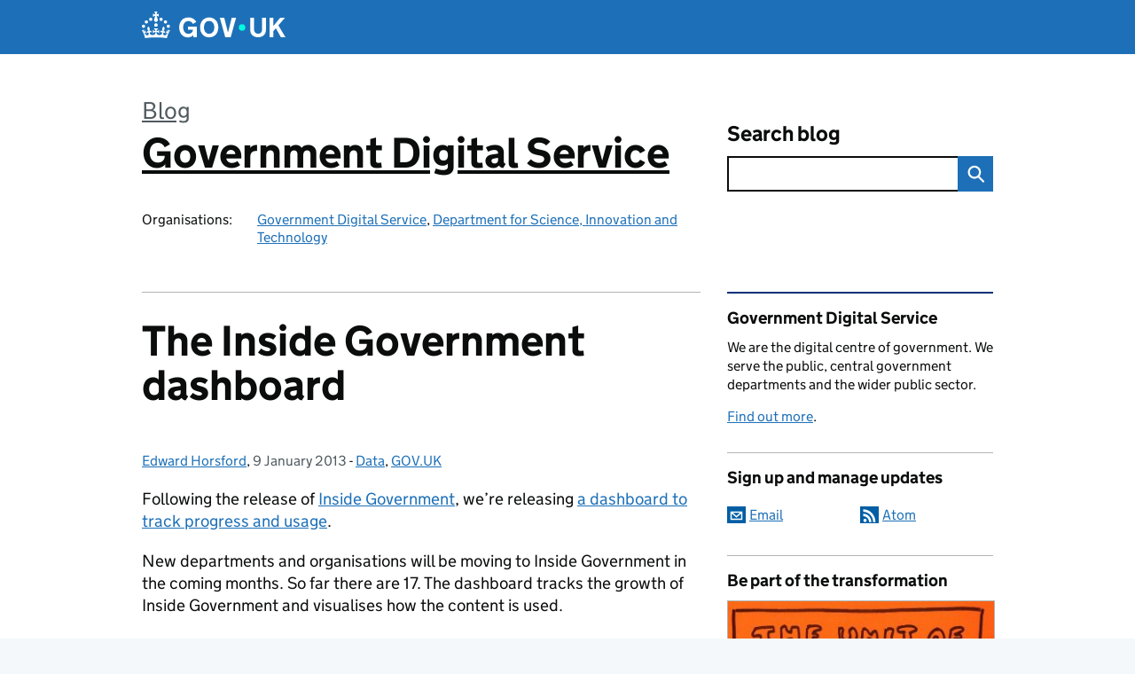

--- FILE ---
content_type: text/html; charset=UTF-8
request_url: https://gds.blog.gov.uk/2013/01/09/inside-gov-dashboard/
body_size: 15581
content:
<!DOCTYPE html>
<html lang="en" class="govuk-template--rebranded">
	<head>
		<meta charset="utf-8">

		<meta name="viewport" content="width=device-width, initial-scale=1, viewport-fit=cover">
		<meta name="theme-color" content="#0b0c0c">

		<link rel="icon" sizes="48x48" href="https://gds.blog.gov.uk/wp-content/themes/gds-blogs/build/node_modules/govuk-frontend/dist/govuk/assets/rebrand/images/favicon.ico">
		<link rel="icon" sizes="any" href="https://gds.blog.gov.uk/wp-content/themes/gds-blogs/build/node_modules/govuk-frontend/dist/govuk/assets/rebrand/images/favicon.svg" type="image/svg+xml">
		<link rel="mask-icon" href="https://gds.blog.gov.uk/wp-content/themes/gds-blogs/build/node_modules/govuk-frontend/dist/govuk/assets/rebrand/images/govuk-icon-mask.svg" color="#0b0c0c">
		<link rel="apple-touch-icon" href="https://gds.blog.gov.uk/wp-content/themes/gds-blogs/build/node_modules/govuk-frontend/dist/govuk/assets/rebrand/images/govuk-icon-180.png">
		<link rel="manifest" href="https://gds.blog.gov.uk/wp-content/themes/gds-blogs/build/node_modules/govuk-frontend/dist/govuk/assets/rebrand/manifest.json">

		<!--||  JM Twitter Cards by jmau111 v14.1.0  ||-->
<meta name="twitter:card" content="summary_large_image">
<meta name="twitter:creator" content="@GDSTeam">
<meta name="twitter:site" content="@GDSTeam">
<meta name="twitter:title" content="The Inside Government dashboard">
<meta name="twitter:description" content="...expecting an increase in traffic over the coming months, but each department is unique so this increase won&rsquo;t always be the same. Top policies Top policies viewed on Inside Government...">
<meta name="twitter:image" content="https://gds.blog.gov.uk/wp-content/uploads/sites/60/2016/08/govuk152x152.png">
<!--||  /JM Twitter Cards by jmau111 v14.1.0  ||-->
<title>The Inside Government dashboard &#8211; Government Digital Service</title>
<meta name='robots' content='max-image-preview:large' />
<link rel='dns-prefetch' href='//cc.cdn.civiccomputing.com' />
<link rel='dns-prefetch' href='//gds.blog.gov.uk' />
<link rel="alternate" type="application/atom+xml" title="Government Digital Service &raquo; Feed" href="https://gds.blog.gov.uk/feed/" />
<link rel="alternate" title="oEmbed (JSON)" type="application/json+oembed" href="https://gds.blog.gov.uk/wp-json/oembed/1.0/embed?url=https%3A%2F%2Fgds.blog.gov.uk%2F2013%2F01%2F09%2Finside-gov-dashboard%2F" />
<link rel="alternate" title="oEmbed (XML)" type="text/xml+oembed" href="https://gds.blog.gov.uk/wp-json/oembed/1.0/embed?url=https%3A%2F%2Fgds.blog.gov.uk%2F2013%2F01%2F09%2Finside-gov-dashboard%2F&#038;format=xml" />
<style id='wp-img-auto-sizes-contain-inline-css'>
img:is([sizes=auto i],[sizes^="auto," i]){contain-intrinsic-size:3000px 1500px}
/*# sourceURL=wp-img-auto-sizes-contain-inline-css */
</style>
<link rel='stylesheet' id='wp-block-library-css' href='https://gds.blog.gov.uk/wp-includes/css/dist/block-library/style.min.css?ver=6.9' media='all' />
<style id='global-styles-inline-css'>
:root{--wp--preset--aspect-ratio--square: 1;--wp--preset--aspect-ratio--4-3: 4/3;--wp--preset--aspect-ratio--3-4: 3/4;--wp--preset--aspect-ratio--3-2: 3/2;--wp--preset--aspect-ratio--2-3: 2/3;--wp--preset--aspect-ratio--16-9: 16/9;--wp--preset--aspect-ratio--9-16: 9/16;--wp--preset--color--black: var(--wp--custom--govuk-color--black);--wp--preset--color--cyan-bluish-gray: #abb8c3;--wp--preset--color--white: var(--wp--custom--govuk-color--white);--wp--preset--color--pale-pink: #f78da7;--wp--preset--color--vivid-red: #cf2e2e;--wp--preset--color--luminous-vivid-orange: #ff6900;--wp--preset--color--luminous-vivid-amber: #fcb900;--wp--preset--color--light-green-cyan: #7bdcb5;--wp--preset--color--vivid-green-cyan: #00d084;--wp--preset--color--pale-cyan-blue: #8ed1fc;--wp--preset--color--vivid-cyan-blue: #0693e3;--wp--preset--color--vivid-purple: #9b51e0;--wp--preset--color--dark-grey: var(--wp--custom--govuk-color--dark-grey);--wp--preset--color--mid-grey: var(--wp--custom--govuk-color--mid-grey);--wp--preset--color--light-grey: var(--wp--custom--govuk-color--light-grey);--wp--preset--color--blue: var(--wp--custom--govuk-color--blue);--wp--preset--color--green: var(--wp--custom--govuk-color--green);--wp--preset--color--turquoise: var(--wp--custom--govuk-color--turquoise);--wp--preset--gradient--vivid-cyan-blue-to-vivid-purple: linear-gradient(135deg,rgb(6,147,227) 0%,rgb(155,81,224) 100%);--wp--preset--gradient--light-green-cyan-to-vivid-green-cyan: linear-gradient(135deg,rgb(122,220,180) 0%,rgb(0,208,130) 100%);--wp--preset--gradient--luminous-vivid-amber-to-luminous-vivid-orange: linear-gradient(135deg,rgb(252,185,0) 0%,rgb(255,105,0) 100%);--wp--preset--gradient--luminous-vivid-orange-to-vivid-red: linear-gradient(135deg,rgb(255,105,0) 0%,rgb(207,46,46) 100%);--wp--preset--gradient--very-light-gray-to-cyan-bluish-gray: linear-gradient(135deg,rgb(238,238,238) 0%,rgb(169,184,195) 100%);--wp--preset--gradient--cool-to-warm-spectrum: linear-gradient(135deg,rgb(74,234,220) 0%,rgb(151,120,209) 20%,rgb(207,42,186) 40%,rgb(238,44,130) 60%,rgb(251,105,98) 80%,rgb(254,248,76) 100%);--wp--preset--gradient--blush-light-purple: linear-gradient(135deg,rgb(255,206,236) 0%,rgb(152,150,240) 100%);--wp--preset--gradient--blush-bordeaux: linear-gradient(135deg,rgb(254,205,165) 0%,rgb(254,45,45) 50%,rgb(107,0,62) 100%);--wp--preset--gradient--luminous-dusk: linear-gradient(135deg,rgb(255,203,112) 0%,rgb(199,81,192) 50%,rgb(65,88,208) 100%);--wp--preset--gradient--pale-ocean: linear-gradient(135deg,rgb(255,245,203) 0%,rgb(182,227,212) 50%,rgb(51,167,181) 100%);--wp--preset--gradient--electric-grass: linear-gradient(135deg,rgb(202,248,128) 0%,rgb(113,206,126) 100%);--wp--preset--gradient--midnight: linear-gradient(135deg,rgb(2,3,129) 0%,rgb(40,116,252) 100%);--wp--preset--font-size--small: 13px;--wp--preset--font-size--medium: 20px;--wp--preset--font-size--large: 36px;--wp--preset--font-size--x-large: 42px;--wp--preset--spacing--20: 0.44rem;--wp--preset--spacing--30: 0.67rem;--wp--preset--spacing--40: 1rem;--wp--preset--spacing--50: 1.5rem;--wp--preset--spacing--60: 2.25rem;--wp--preset--spacing--70: 3.38rem;--wp--preset--spacing--80: 5.06rem;--wp--preset--spacing--1: 0.3125rem;--wp--preset--spacing--2: 0.625rem;--wp--preset--spacing--3: 0.9375rem;--wp--preset--spacing--4: clamp(0.9375rem, (100vw - 40rem) * 1000, 1.25rem);--wp--preset--spacing--5: clamp(0.9375rem, (100vw - 40rem) * 1000, 1.5625rem);--wp--preset--spacing--6: clamp(1.25rem, (100vw - 40rem) * 1000, 1.875rem);--wp--preset--spacing--7: clamp(1.5625rem, (100vw - 40rem) * 1000, 2.5rem);--wp--preset--spacing--8: clamp(1.875rem, (100vw - 40rem) * 1000, 3.125rem);--wp--preset--spacing--9: clamp(2.5rem, (100vw - 40rem) * 1000, 3.75rem);--wp--preset--shadow--natural: 6px 6px 9px rgba(0, 0, 0, 0.2);--wp--preset--shadow--deep: 12px 12px 50px rgba(0, 0, 0, 0.4);--wp--preset--shadow--sharp: 6px 6px 0px rgba(0, 0, 0, 0.2);--wp--preset--shadow--outlined: 6px 6px 0px -3px rgb(255, 255, 255), 6px 6px rgb(0, 0, 0);--wp--preset--shadow--crisp: 6px 6px 0px rgb(0, 0, 0);--wp--custom--govuk-color--black: #0b0c0c;--wp--custom--govuk-color--dark-grey: #505a5f;--wp--custom--govuk-color--mid-grey: #b1b4b6;--wp--custom--govuk-color--light-grey: #f3f2f1;--wp--custom--govuk-color--white: #ffffff;--wp--custom--govuk-color--blue: #1d70b8;--wp--custom--govuk-color--green: #00703c;--wp--custom--govuk-color--turquoise: #28a197;}:root { --wp--style--global--content-size: 630px;--wp--style--global--wide-size: 960px; }:where(body) { margin: 0; }.wp-site-blocks > .alignleft { float: left; margin-right: 2em; }.wp-site-blocks > .alignright { float: right; margin-left: 2em; }.wp-site-blocks > .aligncenter { justify-content: center; margin-left: auto; margin-right: auto; }:where(.is-layout-flex){gap: 0.5em;}:where(.is-layout-grid){gap: 0.5em;}.is-layout-flow > .alignleft{float: left;margin-inline-start: 0;margin-inline-end: 2em;}.is-layout-flow > .alignright{float: right;margin-inline-start: 2em;margin-inline-end: 0;}.is-layout-flow > .aligncenter{margin-left: auto !important;margin-right: auto !important;}.is-layout-constrained > .alignleft{float: left;margin-inline-start: 0;margin-inline-end: 2em;}.is-layout-constrained > .alignright{float: right;margin-inline-start: 2em;margin-inline-end: 0;}.is-layout-constrained > .aligncenter{margin-left: auto !important;margin-right: auto !important;}.is-layout-constrained > :where(:not(.alignleft):not(.alignright):not(.alignfull)){max-width: var(--wp--style--global--content-size);margin-left: auto !important;margin-right: auto !important;}.is-layout-constrained > .alignwide{max-width: var(--wp--style--global--wide-size);}body .is-layout-flex{display: flex;}.is-layout-flex{flex-wrap: wrap;align-items: center;}.is-layout-flex > :is(*, div){margin: 0;}body .is-layout-grid{display: grid;}.is-layout-grid > :is(*, div){margin: 0;}body{padding-top: 0px;padding-right: 0px;padding-bottom: 0px;padding-left: 0px;}a:where(:not(.wp-element-button)){text-decoration: underline;}:root :where(.wp-element-button, .wp-block-button__link){background-color: #32373c;border-width: 0;color: #fff;font-family: inherit;font-size: inherit;font-style: inherit;font-weight: inherit;letter-spacing: inherit;line-height: inherit;padding-top: calc(0.667em + 2px);padding-right: calc(1.333em + 2px);padding-bottom: calc(0.667em + 2px);padding-left: calc(1.333em + 2px);text-decoration: none;text-transform: inherit;}.has-black-color{color: var(--wp--preset--color--black) !important;}.has-cyan-bluish-gray-color{color: var(--wp--preset--color--cyan-bluish-gray) !important;}.has-white-color{color: var(--wp--preset--color--white) !important;}.has-pale-pink-color{color: var(--wp--preset--color--pale-pink) !important;}.has-vivid-red-color{color: var(--wp--preset--color--vivid-red) !important;}.has-luminous-vivid-orange-color{color: var(--wp--preset--color--luminous-vivid-orange) !important;}.has-luminous-vivid-amber-color{color: var(--wp--preset--color--luminous-vivid-amber) !important;}.has-light-green-cyan-color{color: var(--wp--preset--color--light-green-cyan) !important;}.has-vivid-green-cyan-color{color: var(--wp--preset--color--vivid-green-cyan) !important;}.has-pale-cyan-blue-color{color: var(--wp--preset--color--pale-cyan-blue) !important;}.has-vivid-cyan-blue-color{color: var(--wp--preset--color--vivid-cyan-blue) !important;}.has-vivid-purple-color{color: var(--wp--preset--color--vivid-purple) !important;}.has-dark-grey-color{color: var(--wp--preset--color--dark-grey) !important;}.has-mid-grey-color{color: var(--wp--preset--color--mid-grey) !important;}.has-light-grey-color{color: var(--wp--preset--color--light-grey) !important;}.has-blue-color{color: var(--wp--preset--color--blue) !important;}.has-green-color{color: var(--wp--preset--color--green) !important;}.has-turquoise-color{color: var(--wp--preset--color--turquoise) !important;}.has-black-background-color{background-color: var(--wp--preset--color--black) !important;}.has-cyan-bluish-gray-background-color{background-color: var(--wp--preset--color--cyan-bluish-gray) !important;}.has-white-background-color{background-color: var(--wp--preset--color--white) !important;}.has-pale-pink-background-color{background-color: var(--wp--preset--color--pale-pink) !important;}.has-vivid-red-background-color{background-color: var(--wp--preset--color--vivid-red) !important;}.has-luminous-vivid-orange-background-color{background-color: var(--wp--preset--color--luminous-vivid-orange) !important;}.has-luminous-vivid-amber-background-color{background-color: var(--wp--preset--color--luminous-vivid-amber) !important;}.has-light-green-cyan-background-color{background-color: var(--wp--preset--color--light-green-cyan) !important;}.has-vivid-green-cyan-background-color{background-color: var(--wp--preset--color--vivid-green-cyan) !important;}.has-pale-cyan-blue-background-color{background-color: var(--wp--preset--color--pale-cyan-blue) !important;}.has-vivid-cyan-blue-background-color{background-color: var(--wp--preset--color--vivid-cyan-blue) !important;}.has-vivid-purple-background-color{background-color: var(--wp--preset--color--vivid-purple) !important;}.has-dark-grey-background-color{background-color: var(--wp--preset--color--dark-grey) !important;}.has-mid-grey-background-color{background-color: var(--wp--preset--color--mid-grey) !important;}.has-light-grey-background-color{background-color: var(--wp--preset--color--light-grey) !important;}.has-blue-background-color{background-color: var(--wp--preset--color--blue) !important;}.has-green-background-color{background-color: var(--wp--preset--color--green) !important;}.has-turquoise-background-color{background-color: var(--wp--preset--color--turquoise) !important;}.has-black-border-color{border-color: var(--wp--preset--color--black) !important;}.has-cyan-bluish-gray-border-color{border-color: var(--wp--preset--color--cyan-bluish-gray) !important;}.has-white-border-color{border-color: var(--wp--preset--color--white) !important;}.has-pale-pink-border-color{border-color: var(--wp--preset--color--pale-pink) !important;}.has-vivid-red-border-color{border-color: var(--wp--preset--color--vivid-red) !important;}.has-luminous-vivid-orange-border-color{border-color: var(--wp--preset--color--luminous-vivid-orange) !important;}.has-luminous-vivid-amber-border-color{border-color: var(--wp--preset--color--luminous-vivid-amber) !important;}.has-light-green-cyan-border-color{border-color: var(--wp--preset--color--light-green-cyan) !important;}.has-vivid-green-cyan-border-color{border-color: var(--wp--preset--color--vivid-green-cyan) !important;}.has-pale-cyan-blue-border-color{border-color: var(--wp--preset--color--pale-cyan-blue) !important;}.has-vivid-cyan-blue-border-color{border-color: var(--wp--preset--color--vivid-cyan-blue) !important;}.has-vivid-purple-border-color{border-color: var(--wp--preset--color--vivid-purple) !important;}.has-dark-grey-border-color{border-color: var(--wp--preset--color--dark-grey) !important;}.has-mid-grey-border-color{border-color: var(--wp--preset--color--mid-grey) !important;}.has-light-grey-border-color{border-color: var(--wp--preset--color--light-grey) !important;}.has-blue-border-color{border-color: var(--wp--preset--color--blue) !important;}.has-green-border-color{border-color: var(--wp--preset--color--green) !important;}.has-turquoise-border-color{border-color: var(--wp--preset--color--turquoise) !important;}.has-vivid-cyan-blue-to-vivid-purple-gradient-background{background: var(--wp--preset--gradient--vivid-cyan-blue-to-vivid-purple) !important;}.has-light-green-cyan-to-vivid-green-cyan-gradient-background{background: var(--wp--preset--gradient--light-green-cyan-to-vivid-green-cyan) !important;}.has-luminous-vivid-amber-to-luminous-vivid-orange-gradient-background{background: var(--wp--preset--gradient--luminous-vivid-amber-to-luminous-vivid-orange) !important;}.has-luminous-vivid-orange-to-vivid-red-gradient-background{background: var(--wp--preset--gradient--luminous-vivid-orange-to-vivid-red) !important;}.has-very-light-gray-to-cyan-bluish-gray-gradient-background{background: var(--wp--preset--gradient--very-light-gray-to-cyan-bluish-gray) !important;}.has-cool-to-warm-spectrum-gradient-background{background: var(--wp--preset--gradient--cool-to-warm-spectrum) !important;}.has-blush-light-purple-gradient-background{background: var(--wp--preset--gradient--blush-light-purple) !important;}.has-blush-bordeaux-gradient-background{background: var(--wp--preset--gradient--blush-bordeaux) !important;}.has-luminous-dusk-gradient-background{background: var(--wp--preset--gradient--luminous-dusk) !important;}.has-pale-ocean-gradient-background{background: var(--wp--preset--gradient--pale-ocean) !important;}.has-electric-grass-gradient-background{background: var(--wp--preset--gradient--electric-grass) !important;}.has-midnight-gradient-background{background: var(--wp--preset--gradient--midnight) !important;}.has-small-font-size{font-size: var(--wp--preset--font-size--small) !important;}.has-medium-font-size{font-size: var(--wp--preset--font-size--medium) !important;}.has-large-font-size{font-size: var(--wp--preset--font-size--large) !important;}.has-x-large-font-size{font-size: var(--wp--preset--font-size--x-large) !important;}
/*# sourceURL=global-styles-inline-css */
</style>

<style id='prismatic-custom-inline-css'>
code[class*=language-] {
  font-size: 0.85rem;
}

body.postid-35918 code[class*=language-], body.postid-35918 pre[class*=language-] {
  white-space: pre-wrap !important;
}
/*# sourceURL=prismatic-custom-inline-css */
</style>
<link rel='stylesheet' id='dxw-digest-css' href='https://gds.blog.gov.uk/wp-content/plugins/dxw-digest/app/../assets/css/dxw-digest.css?ver=6.9' media='all' />
<link rel='stylesheet' id='main-css' href='https://gds.blog.gov.uk/wp-content/themes/gds-blogs/build/main-ea947e790af0236d9d684cfb08763f9b75a94f19.min.css?ver=6.9' media='all' />
<link rel='stylesheet' id='aurora-heatmap-css' href='https://gds.blog.gov.uk/wp-content/plugins/aurora-heatmap/style.css?ver=1.7.1' media='all' />
<script src="https://gds.blog.gov.uk/wp-includes/js/jquery/jquery.min.js?ver=3.7.1" id="jquery-core-js"></script>
<script src="https://gds.blog.gov.uk/wp-includes/js/jquery/jquery-migrate.min.js?ver=3.4.1" id="jquery-migrate-js"></script>
<script src="https://gds.blog.gov.uk/wp-content/themes/gds-blogs/build/main-1a574665cb89c6954a0fc51bba2076ee798236b6.min.js?ver=6.9" id="main-js"></script>
<script src="https://cc.cdn.civiccomputing.com/9/cookieControl-9.x.min.js?ver=6.9" id="cookieControl-js"></script>
<script id="cookieControlConfig-js-extra">
var cookieControlSettings = {"apiKey":"c8b1d37ba682b6d122f1360da011322b3b755539","product":"PRO","domain":"gds.blog.gov.uk"};
//# sourceURL=cookieControlConfig-js-extra
</script>
<script src="https://gds.blog.gov.uk/wp-content/plugins/gds-cookies-and-analytics/assets/cookieControlConfig.js?ver=6.9" id="cookieControlConfig-js"></script>
<script src="https://gds.blog.gov.uk/wp-content/plugins/dxw-digest/app/../assets/js/dxw-digest.js?ver=6.9" id="dxw-digest-js"></script>
<script src="https://gds.blog.gov.uk/wp-content/themes/gds-blogs/build/govuk-frontend-load.js?ver=6.9" id="govuk-frontend-js" type="module"></script>
<script id="aurora-heatmap-js-extra">
var aurora_heatmap = {"_mode":"reporter","ajax_url":"https://gds.blog.gov.uk/wp-admin/admin-ajax.php","action":"aurora_heatmap","reports":"click_pc,click_mobile","debug":"0","ajax_delay_time":"3000","ajax_interval":"10","ajax_bulk":null};
//# sourceURL=aurora-heatmap-js-extra
</script>
<script src="https://gds.blog.gov.uk/wp-content/plugins/aurora-heatmap/js/aurora-heatmap.min.js?ver=1.7.1" id="aurora-heatmap-js"></script>
<link rel="canonical" href="https://gds.blog.gov.uk/2013/01/09/inside-gov-dashboard/" />
<meta property="og:image" content="">
	<meta name="description" content="...expecting an increase in traffic over the coming months, but each department is unique so this increase won&rsquo;t always be the same. Top policies Top policies viewed on Inside Government...">

	</head>
	<body class="wp-singular post-template-default single single-post postid-9158 single-format-standard wp-theme-gds-blogs govuk-template__body">
		<script>
document.body.className += ' js-enabled' + ('noModule' in HTMLScriptElement.prototype ? ' govuk-frontend-supported' : '');
</script>

		<a href="#content" class="govuk-skip-link" data-module="govuk-skip-link">Skip to main content</a>
		<header class="govuk-header" data-module="govuk-header">
			<div class="govuk-header__container govuk-width-container">
				<div class="govuk-header__logo">
					<a href="https://www.gov.uk/" title="Go to the GOV.UK homepage" id="logo" class="govuk-header__link govuk-header__link--homepage">  
						<svg
							focusable="false"
							role="img"
							xmlns="http://www.w3.org/2000/svg"
							viewBox="0 0 324 60"
							height="30"
							width="162"
							fill="currentcolor"
							class="govuk-header__logotype"
							aria-label="GOV.UK">
							<title>GOV.UK</title>
							<g>
								<circle cx="20" cy="17.6" r="3.7"></circle>
								<circle cx="10.2" cy="23.5" r="3.7"></circle>
								<circle cx="3.7" cy="33.2" r="3.7"></circle>
								<circle cx="31.7" cy="30.6" r="3.7"></circle>
								<circle cx="43.3" cy="17.6" r="3.7"></circle>
								<circle cx="53.2" cy="23.5" r="3.7"></circle>
								<circle cx="59.7" cy="33.2" r="3.7"></circle>
								<circle cx="31.7" cy="30.6" r="3.7"></circle>
								<path d="M33.1,9.8c.2-.1.3-.3.5-.5l4.6,2.4v-6.8l-4.6,1.5c-.1-.2-.3-.3-.5-.5l1.9-5.9h-6.7l1.9,5.9c-.2.1-.3.3-.5.5l-4.6-1.5v6.8l4.6-2.4c.1.2.3.3.5.5l-2.6,8c-.9,2.8,1.2,5.7,4.1,5.7h0c3,0,5.1-2.9,4.1-5.7l-2.6-8ZM37,37.9s-3.4,3.8-4.1,6.1c2.2,0,4.2-.5,6.4-2.8l-.7,8.5c-2-2.8-4.4-4.1-5.7-3.8.1,3.1.5,6.7,5.8,7.2,3.7.3,6.7-1.5,7-3.8.4-2.6-2-4.3-3.7-1.6-1.4-4.5,2.4-6.1,4.9-3.2-1.9-4.5-1.8-7.7,2.4-10.9,3,4,2.6,7.3-1.2,11.1,2.4-1.3,6.2,0,4,4.6-1.2-2.8-3.7-2.2-4.2.2-.3,1.7.7,3.7,3,4.2,1.9.3,4.7-.9,7-5.9-1.3,0-2.4.7-3.9,1.7l2.4-8c.6,2.3,1.4,3.7,2.2,4.5.6-1.6.5-2.8,0-5.3l5,1.8c-2.6,3.6-5.2,8.7-7.3,17.5-7.4-1.1-15.7-1.7-24.5-1.7h0c-8.8,0-17.1.6-24.5,1.7-2.1-8.9-4.7-13.9-7.3-17.5l5-1.8c-.5,2.5-.6,3.7,0,5.3.8-.8,1.6-2.3,2.2-4.5l2.4,8c-1.5-1-2.6-1.7-3.9-1.7,2.3,5,5.2,6.2,7,5.9,2.3-.4,3.3-2.4,3-4.2-.5-2.4-3-3.1-4.2-.2-2.2-4.6,1.6-6,4-4.6-3.7-3.7-4.2-7.1-1.2-11.1,4.2,3.2,4.3,6.4,2.4,10.9,2.5-2.8,6.3-1.3,4.9,3.2-1.8-2.7-4.1-1-3.7,1.6.3,2.3,3.3,4.1,7,3.8,5.4-.5,5.7-4.2,5.8-7.2-1.3-.2-3.7,1-5.7,3.8l-.7-8.5c2.2,2.3,4.2,2.7,6.4,2.8-.7-2.3-4.1-6.1-4.1-6.1h10.6,0Z"></path>
							</g>
							<circle class="govuk-logo-dot" cx="226" cy="36" r="7.3"></circle>
							<path d="M93.94 41.25c.4 1.81 1.2 3.21 2.21 4.62 1 1.4 2.21 2.41 3.61 3.21s3.21 1.2 5.22 1.2 3.61-.4 4.82-1c1.4-.6 2.41-1.4 3.21-2.41.8-1 1.4-2.01 1.61-3.01s.4-2.01.4-3.01v.14h-10.86v-7.02h20.07v24.08h-8.03v-5.56c-.6.8-1.38 1.61-2.19 2.41-.8.8-1.81 1.2-2.81 1.81-1 .4-2.21.8-3.41 1.2s-2.41.4-3.81.4a18.56 18.56 0 0 1-14.65-6.63c-1.6-2.01-3.01-4.41-3.81-7.02s-1.4-5.62-1.4-8.83.4-6.02 1.4-8.83a20.45 20.45 0 0 1 19.46-13.65c3.21 0 4.01.2 5.82.8 1.81.4 3.61 1.2 5.02 2.01 1.61.8 2.81 2.01 4.01 3.21s2.21 2.61 2.81 4.21l-7.63 4.41c-.4-1-1-1.81-1.61-2.61-.6-.8-1.4-1.4-2.21-2.01-.8-.6-1.81-1-2.81-1.4-1-.4-2.21-.4-3.61-.4-2.01 0-3.81.4-5.22 1.2-1.4.8-2.61 1.81-3.61 3.21s-1.61 2.81-2.21 4.62c-.4 1.81-.6 3.71-.6 5.42s.8 5.22.8 5.22Zm57.8-27.9c3.21 0 6.22.6 8.63 1.81 2.41 1.2 4.82 2.81 6.62 4.82S170.2 24.39 171 27s1.4 5.62 1.4 8.83-.4 6.02-1.4 8.83-2.41 5.02-4.01 7.02-4.01 3.61-6.62 4.82-5.42 1.81-8.63 1.81-6.22-.6-8.63-1.81-4.82-2.81-6.42-4.82-3.21-4.41-4.01-7.02-1.4-5.62-1.4-8.83.4-6.02 1.4-8.83 2.41-5.02 4.01-7.02 4.01-3.61 6.42-4.82 5.42-1.81 8.63-1.81Zm0 36.73c1.81 0 3.61-.4 5.02-1s2.61-1.81 3.61-3.01 1.81-2.81 2.21-4.41c.4-1.81.8-3.61.8-5.62 0-2.21-.2-4.21-.8-6.02s-1.2-3.21-2.21-4.62c-1-1.2-2.21-2.21-3.61-3.01s-3.21-1-5.02-1-3.61.4-5.02 1c-1.4.8-2.61 1.81-3.61 3.01s-1.81 2.81-2.21 4.62c-.4 1.81-.8 3.61-.8 5.62 0 2.41.2 4.21.8 6.02.4 1.81 1.2 3.21 2.21 4.41s2.21 2.21 3.61 3.01c1.4.8 3.21 1 5.02 1Zm36.32 7.96-12.24-44.15h9.83l8.43 32.77h.4l8.23-32.77h9.83L200.3 58.04h-12.24Zm74.14-7.96c2.18 0 3.51-.6 3.51-.6 1.2-.6 2.01-1 2.81-1.81s1.4-1.81 1.81-2.81a13 13 0 0 0 .8-4.01V13.9h8.63v28.15c0 2.41-.4 4.62-1.4 6.62-.8 2.01-2.21 3.61-3.61 5.02s-3.41 2.41-5.62 3.21-4.62 1.2-7.02 1.2-5.02-.4-7.02-1.2c-2.21-.8-4.01-1.81-5.62-3.21s-2.81-3.01-3.61-5.02-1.4-4.21-1.4-6.62V13.9h8.63v26.95c0 1.61.2 3.01.8 4.01.4 1.2 1.2 2.21 2.01 2.81.8.8 1.81 1.4 2.81 1.81 0 0 1.34.6 3.51.6Zm34.22-36.18v18.92l15.65-18.92h10.82l-15.03 17.32 16.03 26.83h-10.21l-11.44-20.21-5.62 6.22v13.99h-8.83V13.9"></path>
						</svg>
					</a>
				</div>
			</div>
		</header>

				<div class="govuk-width-container">
    <header class="header" aria-label="blog name">
    <div class="govuk-grid-row">

        
        <div class="govuk-grid-column-two-thirds">
            <div class="blog-title govuk-heading-xl">
                <span class="blog"><a href="https://www.blog.gov.uk/">Blog</a></span><span class="govuk-visually-hidden">:</span>
                <a href="https://gds.blog.gov.uk">Government Digital Service</a>
            </div>

                            <div class="bottom blog-meta">
                                                    <dl>
                                <dt>Organisations:</dt>
                                <dd><a href="https://www.gov.uk/government/organisations/government-digital-service">Government Digital Service</a>, <a href="https://www.gov.uk/government/organisations/department-for-science-innovation-and-technology">Department for Science, Innovation and Technology</a></dd>
                            </dl>
                                                                </div>
                    </div>

        <div class="govuk-grid-column-one-third">
                                    <div class="bottom search-container">
                <form role="search" method="get" id="searchform" class="form-search" action="https://gds.blog.gov.uk/">
    <label class="govuk-label govuk-label--m" for="s">Search blog</label>
    <div class="search-input-wrapper">
        <input enterkeyhint="search" title="Search" type="search" value="" name="s" id="s" class="search-query">
        <input type="submit" id="searchsubmit" value="Search" class="btn">
    </div>
</form>
            </div>
        </div>

    </div>

    
</header>
      <main id="content" class="govuk-grid-row">
    <div class="govuk-grid-column-two-thirds main-content">
		    <article class="govuk-clearfix post-9158 post type-post status-publish format-standard has-post-thumbnail hentry category-data category-gov-uk tag-content-engagement tag-ed-horsford tag-govuk-departments-policy tag-modules tag-performance-2">
        <div class="visible-print">
            <p>https://gds.blog.gov.uk/2013/01/09/inside-gov-dashboard/</p>
        </div>
        <header>
            <h1 class="govuk-heading-xl">The Inside Government dashboard</h1>
			<div class="govuk-body-s">
		<span class="govuk-visually-hidden">Posted by: </span>
	<a href="https://gds.blog.gov.uk/author/edward-horsford/" title="Posts by Edward Horsford" class="author url fn" rel="author">Edward Horsford</a>, 	<span class="govuk-visually-hidden">Posted on:</span>
	<time class="updated" datetime="2013-01-09T12:52:38+00:00">9 January 2013</time>
	-
	<span class="govuk-visually-hidden">Categories:</span>
	<a href="https://gds.blog.gov.uk/category/digital-data-and-technology/data/" rel="category tag">Data</a>, <a href="https://gds.blog.gov.uk/category/gov-uk/" rel="category tag">GOV.UK</a>	</div>
        </header>
        <div class="entry-content">
			<p>Following the release of <a title="Link to Inside Government" href="https://www.gov.uk/government" target="_blank" rel="noopener noreferrer">Inside Government</a>, we’re releasing <a title="Link to Inside Government Performance Dashboard" href="https://www.gov.uk/performance/dashboard/government" target="_blank" rel="noopener noreferrer">a dashboard to track progress and usage</a>.</p>
<p>New departments and organisations will be moving to Inside Government in the coming months. So far there are 17. The dashboard tracks the growth of Inside Government and visualises how the content is used.<span id="more-9158"></span></p>
<p>To date there have been two major Inside Government releases, with more on the way:</p>
<ul>
<li>15 November - <a href="http://digital.cabinetoffice.gov.uk/2012/11/15/a-quick-tour-of-inside-government/" target="_blank" rel="noopener noreferrer">launch with 6 organisations, including DCLG and DfT</a></li>
<li>13 December - <a href="https://www.gov.uk/government/news/the-new-home-on-the-web-for-fco-mod-bis-and-ago" target="_blank" rel="noopener noreferrer">AGO, BIS, FCO, MOD and 13 other organisations moved across</a></li>
</ul>
<p>As departments and other organisations move to Inside Government, visitor numbers are expected to climb.</p>
<p>As with the <a title="The GOV.UK dashboard" href="https://www.gov.uk/performance/dashboard" target="_blank" rel="noopener noreferrer">GOV.UK dashboard</a>, a range of modules help people understand how Inside Government is being used. But we haven't simply copied the GOV.UK modules, instead we've looked at what would be most appropriate for the type of data and content covered.</p>
<h2>Weekly unique visitors</h2>
<figure id="attachment_9160" class="thumbnail wp-caption alignnone" style="width: 525px"><a href="https://www.gov.uk/performance/dashboard/government"><img fetchpriority="high" decoding="async" class="size-large wp-image-9160" title="Graph showing weekly unique visitors to Inside Government" alt="Graph showing weekly unique visitors to Inside Government" src="https://gds.blog.gov.uk/wp-content/uploads/sites/60/2013/01/screen-shot-2013-01-08-at-16-07-28-525.png" width="525" height="255" /></a><figcaption class="caption wp-caption-text">Between the 9 and 15 December 2012 there were 182,000 visitors to Inside Government</figcaption></figure>
<p>The weekly unique visitors module tracks visitors per week to Inside Government. As more organisations join, we’re expecting an increase in traffic over the coming months, but each department is unique so this increase won’t always be the same.</p>
<h2>Top policies</h2>
<figure id="attachment_9161" class="thumbnail wp-caption alignnone" style="width: 525px"><a href="https://www.gov.uk/performance/dashboard/government"><img decoding="async" class="size-large wp-image-9161" title="Top policies viewed on Inside Government" alt="Top policies viewed on Inside Government" src="https://gds.blog.gov.uk/wp-content/uploads/sites/60/2013/01/screen-shot-2013-01-08-at-16-07-46-525.png" width="525" height="310" /></a><figcaption class="caption wp-caption-text">Top policies viewed on Inside Government</figcaption></figure>
<p>The top policies module looks at policies which have received the most views over the last week. The results can vary depending on press coverage, public interest and if a new department or organisation has recently joined Inside Government.</p>
<h2>Content engagement</h2>
<figure id="attachment_9162" class="thumbnail wp-caption alignnone" style="width: 525px"><a href="https://www.gov.uk/performance/dashboard/government"><img decoding="async" class="size-large wp-image-9162" title="weekly content engagement " alt="weekly content engagement " src="https://gds.blog.gov.uk/wp-content/uploads/sites/60/2013/01/screen-shot-2013-01-08-at-16-08-25-525.png" width="525" height="313" /></a><figcaption class="caption wp-caption-text">weekly content engagement</figcaption></figure>
<p>The content engagement module plots views to three types of Inside Government content (Detailed guidance, News and Policies) against their estimated engagement level.</p>
<p>The criteria used to define 'engagement' is outlined in the paragraph below. Our product managers and analytics team worked together to define the criteria for these formats. They looked at existing data, feedback from user research and drivers for publishing. Engagement metrics will be used in conjunction with other testing and feedback. Our criteria for determining 'engagement' will be refined as we learn more about how Inside Government is used.</p>
<h2>Detailed guidance format</h2>
<p>An example of Detailed guidance is <a href="https://www.gov.uk/changes-to-the-driving-licence-and-categories" target="_blank" rel="noopener noreferrer">Changes to the driving licence and categories</a>.</p>
<p>An engaged user will be one who arrives at a detailed guidance item, spends at least 30 seconds on the content; <strong>or</strong> clicks on a link in the body of a page including related detailed guidance and also including anchor links.</p>
<h2>News format</h2>
<p>An example of News format on Inside Government is <a href="https://www.gov.uk/government/news/cash-boost-to-tackle-local-pinch-points" target="_blank" rel="noopener noreferrer">Cash boost to tackle local pinch points</a>.</p>
<p>An engaged user will be one who arrives at a News item, spends at least 30 seconds on the content; <strong>or</strong> clicks on a link within the body.</p>
<h2>Policies format</h2>
<p>An example of the Policies format is <a href="https://www.gov.uk/government/policies/boosting-private-sector-employment-in-england" target="_blank" rel="noopener noreferrer">Boosting private sector employment in England</a>.</p>
<p>An engaged user will be one who arrives at a Policy item, spends at least 30 seconds on the content; <strong>or</strong> clicks on the main body of a page, including tabs, but excluding anchor links on first page.</p>
<h2>About 'usage' not 'page views'</h2>
<p>Much of our content is spread over several web pages. For example, <a href="https://www.gov.uk/government/policies/bringing-people-together-in-strong-united-communities" target="_blank" rel="noopener noreferrer">a single policy</a> may have three or more pages. We’re often interested in how the content is used, not the number of times any one of its pages was viewed (although that may also be of interest).</p>
<p>Web analytics tools don't always detect that two pages are related, but we do, and that’s what we’re tracking. To do this, we’re measuring ‘views’, where a ‘view’ is counted once regardless of how many pages were actually visited. It’s not the same as a page view, and for good reason.</p>
<h2>Data feeds</h2>
<p>Here are the <a title="Wikipedia entry about JSON" href="http://en.wikipedia.org/wiki/JSON" target="_blank" rel="noopener noreferrer">json</a> urls for the data driving<b> </b>our new dashboard:</p>
<ul>
<li><a href="https://www.gov.uk/performance/dashboard/government/visitors/weekly.json" target="_blank" rel="noopener noreferrer">weekly visits to Inside Government</a></li>
<li><a href="https://www.gov.uk/performance/dashboard/government/most-entered-policies.json" target="_blank" rel="noopener noreferrer">top policies by visits</a></li>
<li><a href="https://www.gov.uk/performance/dashboard/government/content-engagement.json" target="_blank" rel="noopener noreferrer">content engagement metrics</a></li>
</ul>
<p>Note on these urls: these are the internal urls we use, and they are are subject to change. ‘Content engagement’ in particular is an evolving concept, and our ‘engagement’ criteria for this may be updated as we learn more about actual usage.</p>
<h2>Looking forward</h2>
<p>Future iterations will see new modules added and further iteration based on user and departmental feedback. You can see the current version of the dashboard at <a title="Link to Inside Government performance dashboard" href="https://www.gov.uk/performance/dashboard/government" target="_blank" rel="noopener noreferrer">www.gov.uk/performance/dashboard/government</a>.</p>
        </div>
        <div class="footer single">
									<p class="govuk-body-s tags"><strong>Tags:</strong> <a href="https://gds.blog.gov.uk/tag/content-engagement/" rel="tag">content engagement</a>, <a href="https://gds.blog.gov.uk/tag/ed-horsford/" rel="tag">Ed Horsford</a>, <a href="https://gds.blog.gov.uk/tag/govuk-departments-policy/" rel="tag">GOV.UK departments and policy</a>, <a href="https://gds.blog.gov.uk/tag/modules/" rel="tag">modules</a>, <a href="https://gds.blog.gov.uk/tag/performance-2/" rel="tag">performance</a></p>        </div>
    </article>

    <nav class="page-numbers-container page-navigation" aria-label="Pagination">
        <div class="previous">
			<a href="https://gds.blog.gov.uk/2013/01/08/digitals-place-in-the-diplomatic-toolkit/" rel="prev">Digital's place in the diplomatic toolkit</a>        </div>
        <div class="next">
			<a href="https://gds.blog.gov.uk/2013/01/11/this-week-at-gds-12/" rel="next">This week at GDS</a>        </div>
    </nav>

    <h2 class="govuk-visually-hidden">Sharing and comments</h2>
	
  <div class="icons-buttons">
    <h3>Share this page</h3>
    <ul>
      <li>
        <a target="_blank" href="https://twitter.com/intent/tweet?original_referer&amp;url=https%3A%2F%2Fgds.blog.gov.uk%2F2013%2F01%2F09%2Finside-gov-dashboard%2F&amp;text=The+Inside+Government+dashboard" class="twitter">X (formerly Twitter)</a>
      </li>
      <li>
        <a target="_blank" href="https://www.facebook.com/sharer/sharer.php?u=https%3A%2F%2Fgds.blog.gov.uk%2F2013%2F01%2F09%2Finside-gov-dashboard%2F" class="facebook">Facebook</a>
      </li>
      <li>
        <a target="_blank" href="https://www.linkedin.com/shareArticle?url=https%3A%2F%2Fgds.blog.gov.uk%2F2013%2F01%2F09%2Finside-gov-dashboard%2F" class="linkedin">LinkedIn</a>
      </li>
      <li>
        <a href="mailto:?subject=I%20wanted%20to%20share%20this%20post%20with%20you%20from%20Government%20Digital%20Service&amp;body=The%20Inside%20Government%20dashboard%20https%3A%2F%2Fgds.blog.gov.uk%2F2013%2F01%2F09%2Finside-gov-dashboard%2F" class="email">Email</a>
      </li>
    </ul>
    <div class="govuk-clearfix"></div>
  </div>

  	  <section id="comments" class="comments">
    <h3 class="govuk-heading-m">5 comments</h3>

    <ol class="media-list">
      
  <li id="comment-2966" class="comment even thread-even depth-1 media comment-2966">
    
<div class="media-body">
  <p class="govuk-body media-heading">
    <span class="govuk-visually-hidden">Comment by</span>
    <span class="author">Martin Owen</span>
    <span class="govuk-visually-hidden">posted on </span>
    <time datetime="2013-01-14T19:29:26+00:00">14 January 2013</time>
  </p>
  <div class="comment-body">
    
    <p>I have worked in several different Civil Service departments. They all use different software (usually databases), to do basically the same job. I understand there may be issue's with adapting the software and also with licencing, but surely it would be more economical for departments and agencies to share software, rather than continuing to re-invent the wheel.</p>

    <div class="comment-links">
               <a href="https://gds.blog.gov.uk/2013/01/09/inside-gov-dashboard/#comment-2966" rel="external nofollow">Link to this comment</a>
    </div>
      </div>
    </div></li>

  <li id="comment-2964" class="comment odd alt thread-odd thread-alt depth-1 media comment-2964">
    
<div class="media-body">
  <p class="govuk-body media-heading">
    <span class="govuk-visually-hidden">Comment by</span>
    <span class="author">VITweeple</span>
    <span class="govuk-visually-hidden">posted on </span>
    <time datetime="2013-01-12T19:11:30+00:00">12 January 2013</time>
  </p>
  <div class="comment-body">
    
    <p>Maybe I've overlooked them, but I'm not finding share widgets (FB, Twitter, etc) in your this post. Cheers and kind regards.</p>

    <div class="comment-links">
               <a href="https://gds.blog.gov.uk/2013/01/09/inside-gov-dashboard/#comment-2964" rel="external nofollow">Link to this comment</a>
    </div>
      </div>
        <ul class="comment even thread-even depth-1 media unstyled comment-2964">
    
  <li id="comment-2965" class="comment odd alt depth-2 media comment-2965">
      <span class="govuk-visually-hidden">Replies to VITweeple></span>

<div class="media-body">
  <p class="govuk-body media-heading">
    <span class="govuk-visually-hidden">Comment by</span>
    <span class="author">Ed Horsford</span>
    <span class="govuk-visually-hidden">posted on </span>
    <time datetime="2013-01-14T09:57:08+00:00">14 January 2013</time>
  </p>
  <div class="comment-body">
    
    <p>I don't believe we have them on the blog posts. However you can mention @GDSTeam, or link directly of course. Cheers</p>

    <div class="comment-links">
               <a href="https://gds.blog.gov.uk/2013/01/09/inside-gov-dashboard/#comment-2965" rel="external nofollow">Link to this comment</a>
    </div>
      </div>
    </div></li>
</ul></div></li>

  <li id="comment-2962" class="comment even thread-odd thread-alt depth-1 media comment-2962">
    
<div class="media-body">
  <p class="govuk-body media-heading">
    <span class="govuk-visually-hidden">Comment by</span>
    <span class="author">Graham Lee</span>
    <span class="govuk-visually-hidden">posted on </span>
    <time datetime="2013-01-11T10:37:08+00:00">11 January 2013</time>
  </p>
  <div class="comment-body">
    
    <p>Why are you using the 'k' abbreviation for figures in 'top policies' table, when these barely make it into the thousands?</p>
<p>It would simpler and clearer to say:</p>
<p>'860' (three characters) rather than 0.86k' (five characters)</p>
<p>'2510' (four characters) instead of '2.51k' (five)</p>
<p>('2,510' - with the comma separator - would use the same amount of characters and wouldn't require an abbreviation.)</p>
<p>The figures seem pretty low. How do they compare with stats for the websites they've replaced?</p>
<p>How are the other 63 policies performing? And are many users looking at information under the 'detail' or 'latest' tabs?</p>
<p>How are users arriving at the microsite? Are you getting a lot of traffic from redirects, or are people getting there through search or the prominent promo on the GOV.UK homepage?</p>
<p>There are no detailed statistics on the performance of specialist guidance, which is worrying given this probably represents a huge amount of content, and a big challenge for many organisations contemplating migration to the single domain.</p>
<p>Similarly, there is no data on other parts of the site - eg consultations (important, one would have thought, if we're looking at engagement levels).</p>
<p>More stats please!</p>
<p>Thanks,</p>
<p>Graham</p>

    <div class="comment-links">
               <a href="https://gds.blog.gov.uk/2013/01/09/inside-gov-dashboard/#comment-2962" rel="external nofollow">Link to this comment</a>
    </div>
      </div>
        <ul class="comment odd alt thread-even depth-1 media unstyled comment-2962">
    
  <li id="comment-2963" class="comment even depth-2 media comment-2963">
      <span class="govuk-visually-hidden">Replies to Graham Lee></span>

<div class="media-body">
  <p class="govuk-body media-heading">
    <span class="govuk-visually-hidden">Comment by</span>
    <span class="author">Ed Horsford</span>
    <span class="govuk-visually-hidden">posted on </span>
    <time datetime="2013-01-11T17:19:06+00:00">11 January 2013</time>
  </p>
  <div class="comment-body">
    
    <p>Hi Graham,</p>
<p>We're abbreviating numbers to make them simpler and easier to compare. For consistency all our modules use the same rounding. Whilst 2,510 may be the same number of characters as 2.51k, in most cases such a number will appear with other numbers also in the thousands or even hundreds of thousands, and we want them all to be comparable and consistent.</p>
<p>As the dashboard gets more use, we'll evaluate the threshold at which abbreviation occurs to ensure it's set at the most appropriate level.</p>
<p>Though this dashboard doesn't currently have details on all areas of Inside Government, our analytics team is actively monitoring other metrics about it's usage. We have lots more planned for the dashboards in the future which should hopefully address some of your ohter queries.</p>

    <div class="comment-links">
               <a href="https://gds.blog.gov.uk/2013/01/09/inside-gov-dashboard/#comment-2963" rel="external nofollow">Link to this comment</a>
    </div>
      </div>
    </div></li>
</ul></div></li>
    </ol>

    
  </section><!-- /#comments -->

          </div>
    <div class="govuk-grid-column-one-third sidebar-contain">
      <div class="sidebar">
  <h2 class="govuk-heading-m govuk-visually-hidden">Related content and links</h2>
  <section class="widget about_widget"><h3>Government Digital Service</h3><p>We are the digital centre of government. We serve the public, central government departments and the wider public sector.</p>
<p><a href="https://gds.blog.gov.uk/about/">Find out more</a>.</p>
</section><section class="widget feed_email_widget-2 feed_email_widget"><div class="widget-inner">    <h3>Sign up and manage updates</h3>
    <div class="subscribe icons-buttons">
      <ul>
        <li>
          <a aria-label="Sign up and manage updates by email" href="/subscribe/" class="email">Email</a>
        </li>
        <li>
          <a aria-label="Use this with a feed reader to subscribe" href="https://gds.blog.gov.uk/feed/" class="feed">Atom</a>
        </li>
      </ul>
      <div class="govuk-clearfix"></div>
    </div>
  </div></section><section class="widget text-12 widget_text"><div class="widget-inner"><h3>Be part of the transformation</h3>			<div class="textwidget"><p><img loading="lazy" decoding="async" class="alignnone size-medium wp-image-29654" src="https://gds.blog.gov.uk/wp-content/uploads/sites/60/2018/05/team-310x205.jpg" alt="The unit of delivery is the team" width="310" height="205" srcset="https://gds.blog.gov.uk/wp-content/uploads/sites/60/2018/05/team-310x205.jpg 310w, https://gds.blog.gov.uk/wp-content/uploads/sites/60/2018/05/team.jpg 620w" sizes="auto, (max-width: 310px) 100vw, 310px" /></p>
<p><span style="font-weight: 400">If you’re interested in joining us, check out all open opportunities on the </span><a href="https://www.civil-service-careers.gov.uk/departments/gds-hub/"><span style="font-weight: 400">GDS careers</span></a><span style="font-weight: 400"> site.</span></p>
</div>
		</div></section><section class="widget nav_menu-3 widget_nav_menu"><div class="widget-inner"><h3>Follow us</h3><nav class="menu-follow-us-container" aria-label="Follow us"><ul id="menu-follow-us" class="menu"><li id="menu-item-17600" class="menu-item menu-item-type-custom menu-item-object-custom menu-item-17600"><a href="https://twitter.com/gdsteam">Twitter</a></li>
<li id="menu-item-17606" class="menu-item menu-item-type-custom menu-item-object-custom menu-item-17606"><a href="https://www.facebook.com/GovernmentDigitalService">Facebook</a></li>
<li id="menu-item-17603" class="menu-item menu-item-type-custom menu-item-object-custom menu-item-17603"><a href="https://www.youtube.com/user/GovDigitalService">YouTube</a></li>
<li id="menu-item-17602" class="menu-item menu-item-type-custom menu-item-object-custom menu-item-17602"><a href="http://instagram.com/gdsteam">Instagram</a></li>
<li id="menu-item-17605" class="menu-item menu-item-type-custom menu-item-object-custom menu-item-17605"><a href="http://www.linkedin.com/company/government-digital-service">LinkedIn</a></li>
<li id="menu-item-31660" class="menu-item menu-item-type-custom menu-item-object-custom menu-item-31660"><a href="https://governmentdigitalservice.podbean.com/">GDS Podcasts</a></li>
</ul></nav></div></section><section class="widget media_image-2 widget_media_image"><div class="widget-inner"><h3>Leading Government Digital and Data</h3><img width="620" height="403" src="https://gds.blog.gov.uk/wp-content/uploads/sites/60/2025/01/6.8311_CO_DDaT-Branding_Sticker-Layered-Leading-620x403-1.png" class="image wp-image-52016  attachment-full size-full" alt="Leading Government Digital &amp; Data" style="max-width: 100%; height: auto;" decoding="async" loading="lazy" srcset="https://gds.blog.gov.uk/wp-content/uploads/sites/60/2025/01/6.8311_CO_DDaT-Branding_Sticker-Layered-Leading-620x403-1.png 620w, https://gds.blog.gov.uk/wp-content/uploads/sites/60/2025/01/6.8311_CO_DDaT-Branding_Sticker-Layered-Leading-620x403-1-310x202.png 310w" sizes="auto, (max-width: 620px) 100vw, 620px" /></div></section>  
		<section class="widget recent-posts-2 widget_recent_entries"><div class="widget-inner">
		<h3>Recent Posts</h3><nav aria-label="Recent Posts">
		<ul>
											<li>
					<a href="https://gds.blog.gov.uk/2026/01/21/making-the-governments-first-digital-wallet-a-reality/">Making the government’s first digital wallet a reality</a>
											<span class="post-date">21 January 2026</span>
									</li>
											<li>
					<a href="https://gds.blog.gov.uk/2026/01/20/our-roadmap-for-modern-digital-government/">Our roadmap for modern digital government </a>
											<span class="post-date">20 January 2026</span>
									</li>
											<li>
					<a href="https://gds.blog.gov.uk/2026/01/19/helping-people-with-health-and-work-what-we-learned/">Helping people with health and work: what we learned</a>
											<span class="post-date">19 January 2026</span>
									</li>
					</ul>

		</nav></div></section><section class="widget text-7 widget_text"><div class="widget-inner"><h3>Comments and moderation</h3>			<div class="textwidget"><a href="https://gds.blog.gov.uk/terms/">Read our guidelines</a></div>
		</div></section><section class="widget text-8 widget_text"><div class="widget-inner"><h3>Social media house rules</h3>			<div class="textwidget"><p><a href="https://gds.blog.gov.uk/social-media-house-rules/">Read our guidelines</a></p>
</div>
		</div></section></div>
    </div>
</main>
</div>

		<footer class="govuk-footer js-footer">

			<div class="govuk-width-container">
				<svg
				xmlns="http://www.w3.org/2000/svg"
				focusable="false"
				role="presentation"
				viewBox="0 0 64 60"
				height="30"
				width="32"
				fill="currentcolor"
				class="govuk-footer__crown">
					<g>
						<circle cx="20" cy="17.6" r="3.7"></circle>
						<circle cx="10.2" cy="23.5" r="3.7"></circle>
						<circle cx="3.7" cy="33.2" r="3.7"></circle>
						<circle cx="31.7" cy="30.6" r="3.7"></circle>
						<circle cx="43.3" cy="17.6" r="3.7"></circle>
						<circle cx="53.2" cy="23.5" r="3.7"></circle>
						<circle cx="59.7" cy="33.2" r="3.7"></circle>
						<circle cx="31.7" cy="30.6" r="3.7"></circle>
						<path d="M33.1,9.8c.2-.1.3-.3.5-.5l4.6,2.4v-6.8l-4.6,1.5c-.1-.2-.3-.3-.5-.5l1.9-5.9h-6.7l1.9,5.9c-.2.1-.3.3-.5.5l-4.6-1.5v6.8l4.6-2.4c.1.2.3.3.5.5l-2.6,8c-.9,2.8,1.2,5.7,4.1,5.7h0c3,0,5.1-2.9,4.1-5.7l-2.6-8ZM37,37.9s-3.4,3.8-4.1,6.1c2.2,0,4.2-.5,6.4-2.8l-.7,8.5c-2-2.8-4.4-4.1-5.7-3.8.1,3.1.5,6.7,5.8,7.2,3.7.3,6.7-1.5,7-3.8.4-2.6-2-4.3-3.7-1.6-1.4-4.5,2.4-6.1,4.9-3.2-1.9-4.5-1.8-7.7,2.4-10.9,3,4,2.6,7.3-1.2,11.1,2.4-1.3,6.2,0,4,4.6-1.2-2.8-3.7-2.2-4.2.2-.3,1.7.7,3.7,3,4.2,1.9.3,4.7-.9,7-5.9-1.3,0-2.4.7-3.9,1.7l2.4-8c.6,2.3,1.4,3.7,2.2,4.5.6-1.6.5-2.8,0-5.3l5,1.8c-2.6,3.6-5.2,8.7-7.3,17.5-7.4-1.1-15.7-1.7-24.5-1.7h0c-8.8,0-17.1.6-24.5,1.7-2.1-8.9-4.7-13.9-7.3-17.5l5-1.8c-.5,2.5-.6,3.7,0,5.3.8-.8,1.6-2.3,2.2-4.5l2.4,8c-1.5-1-2.6-1.7-3.9-1.7,2.3,5,5.2,6.2,7,5.9,2.3-.4,3.3-2.4,3-4.2-.5-2.4-3-3.1-4.2-.2-2.2-4.6,1.6-6,4-4.6-3.7-3.7-4.2-7.1-1.2-11.1,4.2,3.2,4.3,6.4,2.4,10.9,2.5-2.8,6.3-1.3,4.9,3.2-1.8-2.7-4.1-1-3.7,1.6.3,2.3,3.3,4.1,7,3.8,5.4-.5,5.7-4.2,5.8-7.2-1.3-.2-3.7,1-5.7,3.8l-.7-8.5c2.2,2.3,4.2,2.7,6.4,2.8-.7-2.3-4.1-6.1-4.1-6.1h10.6,0Z"></path>
					</g>
				</svg>

				<div class="govuk-footer__meta">
					<div class="govuk-footer__meta-item govuk-footer__meta-item--grow">
						<h2 class="govuk-visually-hidden">Useful links</h2>
							
		<ul id="menu-footer" class="govuk-footer__inline-list">
			<li class="govuk-footer__inline-list-item menu-all-government-blogs">
				<a class="govuk-footer__link" href="https://www.blog.gov.uk">All GOV.UK blogs</a>
			</li>
			<li class="govuk-footer__inline-list-item menu-all-government-blog-posts">
				<a class="govuk-footer__link" href="https://www.blog.gov.uk/all-posts/">All GOV.UK blog posts</a>
			</li>
			<li class="govuk-footer__inline-list-item menu-gov-uk">
				<a class="govuk-footer__link" href="https://www.gov.uk">GOV.UK</a>
			</li>
			<li class="govuk-footer__inline-list-item menu-all-departments">
				<a class="govuk-footer__link" href="https://www.gov.uk/government/organisations">All departments</a>
			</li>
			<li class="govuk-footer__inline-list-item menu-a11y">
				<a class="govuk-footer__link" href="https://www.blog.gov.uk/accessibility-statement/">Accessibility statement</a>
			</li>
			<li class="govuk-footer__inline-list-item menu-cookies">
				<a class="govuk-footer__link" href="https://www.blog.gov.uk/cookies/">Cookies</a>
			</li>
		</ul>

						<svg aria-hidden="true" focusable="false" class="govuk-footer__licence-logo" xmlns="http://www.w3.org/2000/svg" viewbox="0 0 483.2 195.7" height="17" width="41">
							<path fill="currentColor" d="M421.5 142.8V.1l-50.7 32.3v161.1h112.4v-50.7zm-122.3-9.6A47.12 47.12 0 0 1 221 97.8c0-26 21.1-47.1 47.1-47.1 16.7 0 31.4 8.7 39.7 21.8l42.7-27.2A97.63 97.63 0 0 0 268.1 0c-36.5 0-68.3 20.1-85.1 49.7A98 98 0 0 0 97.8 0C43.9 0 0 43.9 0 97.8s43.9 97.8 97.8 97.8c36.5 0 68.3-20.1 85.1-49.7a97.76 97.76 0 0 0 149.6 25.4l19.4 22.2h3v-87.8h-80l24.3 27.5zM97.8 145c-26 0-47.1-21.1-47.1-47.1s21.1-47.1 47.1-47.1 47.2 21 47.2 47S123.8 145 97.8 145" />
						</svg>

						<span class="govuk-footer__licence-description">
							<span class="govuk-footer__licence-description">All content is available under the <a class="govuk-footer__link" href="https://www.nationalarchives.gov.uk/doc/open-government-licence/version/3/" rel="license">Open Government Licence v3.0</a>, except where otherwise stated</span>						</span>
					</div>

					<div class="govuk-footer__meta-item">
						<a class="govuk-footer__link govuk-footer__copyright-logo" href="https://www.nationalarchives.gov.uk/information-management/re-using-public-sector-information/uk-government-licensing-framework/crown-copyright/">© Crown copyright</a>
					</div>
				</div>
			</div>
		</footer>

		<div id="global-app-error" class="app-error hidden"></div>

		<script type="speculationrules">
{"prefetch":[{"source":"document","where":{"and":[{"href_matches":"/*"},{"not":{"href_matches":["/wp-*.php","/wp-admin/*","/wp-content/uploads/sites/60/*","/wp-content/*","/wp-content/plugins/*","/wp-content/themes/gds-blogs/*","/*\\?(.+)"]}},{"not":{"selector_matches":"a[rel~=\"nofollow\"]"}},{"not":{"selector_matches":".no-prefetch, .no-prefetch a"}}]},"eagerness":"conservative"}]}
</script>
	</body>
</html>


--- FILE ---
content_type: text/css
request_url: https://gds.blog.gov.uk/wp-content/themes/gds-blogs/build/main-ea947e790af0236d9d684cfb08763f9b75a94f19.min.css?ver=6.9
body_size: 26503
content:
:root{--govuk-frontend-version: "5.11.0";--govuk-breakpoint-mobile: 23.125rem;--govuk-frontend-breakpoint-mobile: var(--govuk-breakpoint-mobile);--govuk-breakpoint-tablet: 48rem;--govuk-frontend-breakpoint-tablet: var(--govuk-breakpoint-tablet);--govuk-breakpoint-desktop: 61.25rem;--govuk-frontend-breakpoint-desktop: var(--govuk-breakpoint-desktop)}a,.govuk-link{font-family:"GDS Transport",arial,sans-serif;-webkit-font-smoothing:antialiased;-moz-osx-font-smoothing:grayscale;text-decoration:underline;text-decoration-thickness:max(1px, .0625rem);text-underline-offset:.1578em}/*! Copyright (c) 2011 by Margaret Calvert & Henrik Kubel. All rights reserved. The font has been customised for exclusive use on gov.uk. This cut is not commercially available. */@font-face{font-family:"GDS Transport";font-style:normal;font-weight:normal;src:url("../build/node_modules/govuk-frontend/dist/govuk/assets/fonts/light-94a07e06a1-v2.woff2") format("woff2"),url("../build/node_modules/govuk-frontend/dist/govuk/assets/fonts/light-f591b13f7d-v2.woff") format("woff");font-display:fallback}@font-face{font-family:"GDS Transport";font-style:normal;font-weight:bold;src:url("../build/node_modules/govuk-frontend/dist/govuk/assets/fonts/bold-b542beb274-v2.woff2") format("woff2"),url("../build/node_modules/govuk-frontend/dist/govuk/assets/fonts/bold-affa96571d-v2.woff") format("woff");font-display:fallback}@media print{a,.govuk-link{font-family:sans-serif}}a:hover,.govuk-link:hover{text-decoration-thickness:max(3px, .1875rem, .12em);-webkit-text-decoration-skip-ink:none;text-decoration-skip-ink:none;-webkit-text-decoration-skip:none;text-decoration-skip:none}a:focus,.govuk-link:focus{outline:3px solid rgba(0,0,0,0);color:#0b0c0c;background-color:#fd0;box-shadow:0 -2px #fd0,0 4px #0b0c0c;text-decoration:none}@supports not (text-wrap: balance){a:focus,.govuk-link:focus{-webkit-box-decoration-break:clone;box-decoration-break:clone}}a:link,.govuk-link:link{color:#1d70b8}a:visited,.govuk-link:visited{color:#4c2c92}a:hover,.govuk-link:hover{color:#003078}a:active,.govuk-link:active{color:#0b0c0c}a:focus,.govuk-link:focus{color:#0b0c0c}@media print{a[href^="/"]::after,[href^="/"].govuk-link::after,a[href^="http://"]::after,[href^="http://"].govuk-link::after,a[href^="https://"]::after,[href^="https://"].govuk-link::after{content:" (" attr(href) ")";font-size:90%;word-wrap:break-word}}.govuk-link--muted:link,.govuk-link--muted:visited{color:#505a5f}.govuk-link--muted:hover,.govuk-link--muted:active{color:#0b0c0c}.govuk-link--muted:focus{color:#0b0c0c}.govuk-link--text-colour:link,.govuk-link--text-colour:visited{color:#0b0c0c}@media print{.govuk-link--text-colour:link,.govuk-link--text-colour:visited{color:#000}}.govuk-link--text-colour:hover{color:rgba(11,12,12,.99)}.govuk-link--text-colour:active,.govuk-link--text-colour:focus{color:#0b0c0c}@media print{.govuk-link--text-colour:active,.govuk-link--text-colour:focus{color:#000}}.govuk-link--inverse:link,.govuk-link--inverse:visited{color:#fff}.govuk-link--inverse:hover,.govuk-link--inverse:active{color:rgba(255,255,255,.99)}.govuk-link--inverse:focus{color:#0b0c0c}.govuk-link--no-underline:not(:hover):not(:active){text-decoration:none}.govuk-link--no-visited-state:link{color:#1d70b8}.govuk-link--no-visited-state:visited{color:#1d70b8}.govuk-link--no-visited-state:hover{color:#003078}.govuk-link--no-visited-state:active{color:#0b0c0c}.govuk-link--no-visited-state:focus{color:#0b0c0c}.govuk-link-image{display:inline-block;line-height:0;text-decoration:none}.govuk-link-image:focus{outline:3px solid rgba(0,0,0,0);box-shadow:0 0 0 4px #fd0,0 0 0 8px #0b0c0c}ul,ol,.govuk-list{font-family:"GDS Transport",arial,sans-serif;-webkit-font-smoothing:antialiased;-moz-osx-font-smoothing:grayscale;font-weight:400;font-size:1.1875rem;line-height:1.3157894737;color:#0b0c0c;margin-top:0;margin-bottom:15px;padding-left:0;list-style-type:none}@media print{ul,ol,.govuk-list{font-family:sans-serif}}@media print{ul,ol,.govuk-list{font-size:14pt;line-height:1.15}}@media print{ul,ol,.govuk-list{color:#000}}@media(min-width: 48em){ul,ol,.govuk-list{margin-bottom:20px}}ul ul,ol ul,ul ol,ol ol,.govuk-list ul,.govuk-list ol,ul .govuk-list,ol .govuk-list,.govuk-list .govuk-list{margin-top:10px}ul>li,ol>li,.govuk-list>li{margin-bottom:5px}ul,.govuk-list--bullet{padding-left:20px;list-style-type:disc}ol,.govuk-list--number{padding-left:20px;list-style-type:decimal}ul>li,.govuk-list--bullet>li,ol>li,.govuk-list--number>li{margin-bottom:0}@media(min-width: 48em){ul>li,.govuk-list--bullet>li,ol>li,.govuk-list--number>li{margin-bottom:5px}}ul.is-style-spaced>li,ol.is-style-spaced>li,.govuk-list--spaced>li{margin-bottom:10px}@media(min-width: 48em){ul.is-style-spaced>li,ol.is-style-spaced>li,.govuk-list--spaced>li{margin-bottom:15px}}h1,.govuk-heading-xl{color:#0b0c0c;font-family:"GDS Transport",arial,sans-serif;-webkit-font-smoothing:antialiased;-moz-osx-font-smoothing:grayscale;font-weight:700;font-size:2rem;line-height:1.09375;display:block;margin-top:0;margin-bottom:30px}@media print{h1,.govuk-heading-xl{color:#000}}@media print{h1,.govuk-heading-xl{font-family:sans-serif}}@media(min-width: 48em){h1,.govuk-heading-xl{font-size:3rem;line-height:1.0416666667}}@media print{h1,.govuk-heading-xl{font-size:32pt;line-height:1.15}}@media(min-width: 48em){h1,.govuk-heading-xl{margin-bottom:50px}}h2,.govuk-heading-l{color:#0b0c0c;font-family:"GDS Transport",arial,sans-serif;-webkit-font-smoothing:antialiased;-moz-osx-font-smoothing:grayscale;font-weight:700;font-size:1.6875rem;line-height:1.1111111111;display:block;margin-top:0;margin-bottom:20px}@media print{h2,.govuk-heading-l{color:#000}}@media print{h2,.govuk-heading-l{font-family:sans-serif}}@media(min-width: 48em){h2,.govuk-heading-l{font-size:2.25rem;line-height:1.1111111111}}@media print{h2,.govuk-heading-l{font-size:24pt;line-height:1.05}}@media(min-width: 48em){h2,.govuk-heading-l{margin-bottom:30px}}.main-content article h2.entry-title,h3,article.featured h2,.govuk-heading-m,#ccc #ccc-title{color:#0b0c0c;font-family:"GDS Transport",arial,sans-serif;-webkit-font-smoothing:antialiased;-moz-osx-font-smoothing:grayscale;font-weight:700;font-size:1.3125rem;line-height:1.1904761905;display:block;margin-top:0;margin-bottom:15px}@media print{.main-content article h2.entry-title,h3,article.featured h2,.govuk-heading-m,#ccc #ccc-title{color:#000}}@media print{.main-content article h2.entry-title,h3,article.featured h2,.govuk-heading-m,#ccc #ccc-title{font-family:sans-serif}}@media(min-width: 48em){.main-content article h2.entry-title,h3,article.featured h2,.govuk-heading-m,#ccc #ccc-title{font-size:1.5rem;line-height:1.25}}@media print{.main-content article h2.entry-title,h3,article.featured h2,.govuk-heading-m,#ccc #ccc-title{font-size:18pt;line-height:1.15}}@media(min-width: 48em){.main-content article h2.entry-title,h3,article.featured h2,.govuk-heading-m,#ccc #ccc-title{margin-bottom:20px}}h4,h5,h6,.govuk-heading-s,#ccc #ccc-content h2,#ccc #ccc-content h3{color:#0b0c0c;font-family:"GDS Transport",arial,sans-serif;-webkit-font-smoothing:antialiased;-moz-osx-font-smoothing:grayscale;font-weight:700;font-size:1.1875rem;line-height:1.3157894737;display:block;margin-top:0;margin-bottom:15px}@media print{h4,h5,h6,.govuk-heading-s,#ccc #ccc-content h2,#ccc #ccc-content h3{color:#000}}@media print{h4,h5,h6,.govuk-heading-s,#ccc #ccc-content h2,#ccc #ccc-content h3{font-family:sans-serif}}@media print{h4,h5,h6,.govuk-heading-s,#ccc #ccc-content h2,#ccc #ccc-content h3{font-size:14pt;line-height:1.15}}@media(min-width: 48em){h4,h5,h6,.govuk-heading-s,#ccc #ccc-content h2,#ccc #ccc-content h3{margin-bottom:20px}}.govuk-caption-xl{font-family:"GDS Transport",arial,sans-serif;-webkit-font-smoothing:antialiased;-moz-osx-font-smoothing:grayscale;font-weight:400;font-size:1.3125rem;line-height:1.1904761905;display:block;margin-bottom:5px;color:#505a5f}@media print{.govuk-caption-xl{font-family:sans-serif}}@media(min-width: 48em){.govuk-caption-xl{font-size:1.6875rem;line-height:1.1111111111}}@media print{.govuk-caption-xl{font-size:18pt;line-height:1.15}}.govuk-caption-l{font-family:"GDS Transport",arial,sans-serif;-webkit-font-smoothing:antialiased;-moz-osx-font-smoothing:grayscale;font-weight:400;font-size:1.3125rem;line-height:1.1904761905;display:block;margin-bottom:5px;color:#505a5f}@media print{.govuk-caption-l{font-family:sans-serif}}@media(min-width: 48em){.govuk-caption-l{font-size:1.5rem;line-height:1.25}}@media print{.govuk-caption-l{font-size:18pt;line-height:1.15}}@media(min-width: 48em){.govuk-caption-l{margin-bottom:0}}.govuk-caption-m{font-family:"GDS Transport",arial,sans-serif;-webkit-font-smoothing:antialiased;-moz-osx-font-smoothing:grayscale;font-weight:400;font-size:1.1875rem;line-height:1.3157894737;display:block;color:#505a5f}@media print{.govuk-caption-m{font-family:sans-serif}}@media print{.govuk-caption-m{font-size:14pt;line-height:1.15}}.govuk-body-lead,.govuk-body-l{color:#0b0c0c;font-family:"GDS Transport",arial,sans-serif;-webkit-font-smoothing:antialiased;-moz-osx-font-smoothing:grayscale;font-weight:400;font-size:1.3125rem;line-height:1.1904761905;margin-top:0;margin-bottom:20px}@media print{.govuk-body-lead,.govuk-body-l{color:#000}}@media print{.govuk-body-lead,.govuk-body-l{font-family:sans-serif}}@media(min-width: 48em){.govuk-body-lead,.govuk-body-l{font-size:1.5rem;line-height:1.25}}@media print{.govuk-body-lead,.govuk-body-l{font-size:18pt;line-height:1.15}}@media(min-width: 48em){.govuk-body-lead,.govuk-body-l{margin-bottom:30px}}table,p,.govuk-body,#ccc #cc-panel p,.wp-block-file,.govuk-body-m{color:#0b0c0c;font-family:"GDS Transport",arial,sans-serif;-webkit-font-smoothing:antialiased;-moz-osx-font-smoothing:grayscale;font-weight:400;font-size:1.1875rem;line-height:1.3157894737;margin-top:0;margin-bottom:15px}@media print{table,p,.govuk-body,#ccc #cc-panel p,.wp-block-file,.govuk-body-m{color:#000}}@media print{table,p,.govuk-body,#ccc #cc-panel p,.wp-block-file,.govuk-body-m{font-family:sans-serif}}@media print{table,p,.govuk-body,#ccc #cc-panel p,.wp-block-file,.govuk-body-m{font-size:14pt;line-height:1.15}}@media(min-width: 48em){table,p,.govuk-body,#ccc #cc-panel p,.wp-block-file,.govuk-body-m{margin-bottom:20px}}.govuk-body-s{color:#0b0c0c;font-family:"GDS Transport",arial,sans-serif;-webkit-font-smoothing:antialiased;-moz-osx-font-smoothing:grayscale;font-weight:400;font-size:1rem;line-height:1.25;margin-top:0;margin-bottom:15px}@media print{.govuk-body-s{color:#000}}@media print{.govuk-body-s{font-family:sans-serif}}@media print{.govuk-body-s{font-size:14pt;line-height:1.2}}@media(min-width: 48em){.govuk-body-s{margin-bottom:20px}}.govuk-body-xs{color:#0b0c0c;font-family:"GDS Transport",arial,sans-serif;-webkit-font-smoothing:antialiased;-moz-osx-font-smoothing:grayscale;font-weight:400;font-size:.875rem;line-height:1.4285714286;margin-top:0;margin-bottom:15px}@media print{.govuk-body-xs{color:#000}}@media print{.govuk-body-xs{font-family:sans-serif}}@media print{.govuk-body-xs{font-size:12pt;line-height:1.2}}@media(min-width: 48em){.govuk-body-xs{margin-bottom:20px}}.govuk-body-l+h2,.govuk-body-lead+h2,.govuk-body-l+.govuk-heading-l,.govuk-body-lead+.govuk-heading-l{padding-top:5px}@media(min-width: 48em){.govuk-body-l+h2,.govuk-body-lead+h2,.govuk-body-l+.govuk-heading-l,.govuk-body-lead+.govuk-heading-l{padding-top:10px}}table+h2,p+h2,.govuk-body-m+h2,.govuk-body+h2,#ccc #cc-panel p+h2,.wp-block-file+h2,table+.govuk-heading-l,p+.govuk-heading-l,.govuk-body-m+.govuk-heading-l,.govuk-body+.govuk-heading-l,#ccc #cc-panel p+.govuk-heading-l,.wp-block-file+.govuk-heading-l,.govuk-body-s+h2,.govuk-body-s+.govuk-heading-l,ul+h2,ol+h2,.govuk-list+h2,ul+.govuk-heading-l,ol+.govuk-heading-l,.govuk-list+.govuk-heading-l{padding-top:15px}@media(min-width: 48em){table+h2,p+h2,.govuk-body-m+h2,.govuk-body+h2,#ccc #cc-panel p+h2,.wp-block-file+h2,table+.govuk-heading-l,p+.govuk-heading-l,.govuk-body-m+.govuk-heading-l,.govuk-body+.govuk-heading-l,#ccc #cc-panel p+.govuk-heading-l,.wp-block-file+.govuk-heading-l,.govuk-body-s+h2,.govuk-body-s+.govuk-heading-l,ul+h2,ol+h2,.govuk-list+h2,ul+.govuk-heading-l,ol+.govuk-heading-l,.govuk-list+.govuk-heading-l{padding-top:20px}}.main-content article table+h2.entry-title,.main-content article p+h2.entry-title,table+h3,article.featured table+h2,p+h3,article.featured p+h2,.main-content article .govuk-body-m+h2.entry-title,.govuk-body-m+h3,article.featured .govuk-body-m+h2,.main-content article .govuk-body+h2.entry-title,.main-content article #ccc #cc-panel p+h2.entry-title,#ccc #cc-panel .main-content article p+h2.entry-title,.main-content article .wp-block-file+h2.entry-title,.govuk-body+h3,#ccc #cc-panel p+h3,article.featured .govuk-body+h2,article.featured #ccc #cc-panel p+h2,#ccc #cc-panel article.featured p+h2,.wp-block-file+h3,article.featured .wp-block-file+h2,table+.govuk-heading-m,#ccc table+#ccc-title,p+.govuk-heading-m,#ccc p+#ccc-title,.govuk-body-m+.govuk-heading-m,#ccc .govuk-body-m+#ccc-title,.govuk-body+.govuk-heading-m,#ccc #cc-panel p+.govuk-heading-m,#ccc .govuk-body+#ccc-title,#ccc #cc-panel p+#ccc-title,.wp-block-file+.govuk-heading-m,#ccc .wp-block-file+#ccc-title,.main-content article .govuk-body-s+h2.entry-title,.govuk-body-s+h3,article.featured .govuk-body-s+h2,.govuk-body-s+.govuk-heading-m,#ccc .govuk-body-s+#ccc-title,.main-content article ul+h2.entry-title,.main-content article ol+h2.entry-title,ul+h3,article.featured ul+h2,ol+h3,article.featured ol+h2,.main-content article .govuk-list+h2.entry-title,.govuk-list+h3,article.featured .govuk-list+h2,ul+.govuk-heading-m,#ccc ul+#ccc-title,ol+.govuk-heading-m,#ccc ol+#ccc-title,.govuk-list+.govuk-heading-m,#ccc .govuk-list+#ccc-title,table+h4,p+h4,table+h5,p+h5,table+h6,p+h6,.govuk-body-m+h4,.govuk-body-m+h5,.govuk-body-m+h6,.govuk-body+h4,#ccc #cc-panel p+h4,.wp-block-file+h4,.govuk-body+h5,#ccc #cc-panel p+h5,.wp-block-file+h5,.govuk-body+h6,#ccc #cc-panel p+h6,.wp-block-file+h6,table+.govuk-heading-s,#ccc #ccc-content table+h2,#ccc #ccc-content table+h3,p+.govuk-heading-s,#ccc #ccc-content p+h2,#ccc #ccc-content p+h3,.govuk-body-m+.govuk-heading-s,#ccc #ccc-content .govuk-body-m+h2,#ccc #ccc-content .govuk-body-m+h3,.govuk-body+.govuk-heading-s,#ccc #ccc-content .govuk-body+h2,#ccc #ccc-content .govuk-body+h3,#ccc #cc-panel p+.govuk-heading-s,#ccc #cc-panel #ccc-content p+h2,#ccc #ccc-content #cc-panel p+h2,#ccc #cc-panel #ccc-content p+h3,#ccc #ccc-content #cc-panel p+h3,.wp-block-file+.govuk-heading-s,#ccc #ccc-content .wp-block-file+h2,#ccc #ccc-content .wp-block-file+h3,.govuk-body-s+h4,.govuk-body-s+h5,.govuk-body-s+h6,.govuk-body-s+.govuk-heading-s,#ccc #ccc-content .govuk-body-s+h2,#ccc #ccc-content .govuk-body-s+h3,ul+h4,ol+h4,ul+h5,ol+h5,ul+h6,ol+h6,.govuk-list+h4,.govuk-list+h5,.govuk-list+h6,ul+.govuk-heading-s,#ccc #ccc-content ul+h2,#ccc #ccc-content ul+h3,ol+.govuk-heading-s,#ccc #ccc-content ol+h2,#ccc #ccc-content ol+h3,.govuk-list+.govuk-heading-s,#ccc #ccc-content .govuk-list+h2,#ccc #ccc-content .govuk-list+h3{padding-top:5px}@media(min-width: 48em){.main-content article table+h2.entry-title,.main-content article p+h2.entry-title,table+h3,article.featured table+h2,p+h3,article.featured p+h2,.main-content article .govuk-body-m+h2.entry-title,.govuk-body-m+h3,article.featured .govuk-body-m+h2,.main-content article .govuk-body+h2.entry-title,.main-content article #ccc #cc-panel p+h2.entry-title,#ccc #cc-panel .main-content article p+h2.entry-title,.main-content article .wp-block-file+h2.entry-title,.govuk-body+h3,#ccc #cc-panel p+h3,article.featured .govuk-body+h2,article.featured #ccc #cc-panel p+h2,#ccc #cc-panel article.featured p+h2,.wp-block-file+h3,article.featured .wp-block-file+h2,table+.govuk-heading-m,#ccc table+#ccc-title,p+.govuk-heading-m,#ccc p+#ccc-title,.govuk-body-m+.govuk-heading-m,#ccc .govuk-body-m+#ccc-title,.govuk-body+.govuk-heading-m,#ccc #cc-panel p+.govuk-heading-m,#ccc .govuk-body+#ccc-title,#ccc #cc-panel p+#ccc-title,.wp-block-file+.govuk-heading-m,#ccc .wp-block-file+#ccc-title,.main-content article .govuk-body-s+h2.entry-title,.govuk-body-s+h3,article.featured .govuk-body-s+h2,.govuk-body-s+.govuk-heading-m,#ccc .govuk-body-s+#ccc-title,.main-content article ul+h2.entry-title,.main-content article ol+h2.entry-title,ul+h3,article.featured ul+h2,ol+h3,article.featured ol+h2,.main-content article .govuk-list+h2.entry-title,.govuk-list+h3,article.featured .govuk-list+h2,ul+.govuk-heading-m,#ccc ul+#ccc-title,ol+.govuk-heading-m,#ccc ol+#ccc-title,.govuk-list+.govuk-heading-m,#ccc .govuk-list+#ccc-title,table+h4,p+h4,table+h5,p+h5,table+h6,p+h6,.govuk-body-m+h4,.govuk-body-m+h5,.govuk-body-m+h6,.govuk-body+h4,#ccc #cc-panel p+h4,.wp-block-file+h4,.govuk-body+h5,#ccc #cc-panel p+h5,.wp-block-file+h5,.govuk-body+h6,#ccc #cc-panel p+h6,.wp-block-file+h6,table+.govuk-heading-s,#ccc #ccc-content table+h2,#ccc #ccc-content table+h3,p+.govuk-heading-s,#ccc #ccc-content p+h2,#ccc #ccc-content p+h3,.govuk-body-m+.govuk-heading-s,#ccc #ccc-content .govuk-body-m+h2,#ccc #ccc-content .govuk-body-m+h3,.govuk-body+.govuk-heading-s,#ccc #ccc-content .govuk-body+h2,#ccc #ccc-content .govuk-body+h3,#ccc #cc-panel p+.govuk-heading-s,#ccc #cc-panel #ccc-content p+h2,#ccc #ccc-content #cc-panel p+h2,#ccc #cc-panel #ccc-content p+h3,#ccc #ccc-content #cc-panel p+h3,.wp-block-file+.govuk-heading-s,#ccc #ccc-content .wp-block-file+h2,#ccc #ccc-content .wp-block-file+h3,.govuk-body-s+h4,.govuk-body-s+h5,.govuk-body-s+h6,.govuk-body-s+.govuk-heading-s,#ccc #ccc-content .govuk-body-s+h2,#ccc #ccc-content .govuk-body-s+h3,ul+h4,ol+h4,ul+h5,ol+h5,ul+h6,ol+h6,.govuk-list+h4,.govuk-list+h5,.govuk-list+h6,ul+.govuk-heading-s,#ccc #ccc-content ul+h2,#ccc #ccc-content ul+h3,ol+.govuk-heading-s,#ccc #ccc-content ol+h2,#ccc #ccc-content ol+h3,.govuk-list+.govuk-heading-s,#ccc #ccc-content .govuk-list+h2,#ccc #ccc-content .govuk-list+h3{padding-top:10px}}hr,.govuk-section-break{margin:0;border:0}.govuk-section-break--xl{margin-top:30px;margin-bottom:30px}@media(min-width: 48em){.govuk-section-break--xl{margin-top:50px}}@media(min-width: 48em){.govuk-section-break--xl{margin-bottom:50px}}.govuk-section-break--l{margin-top:20px;margin-bottom:20px}@media(min-width: 48em){.govuk-section-break--l{margin-top:30px}}@media(min-width: 48em){.govuk-section-break--l{margin-bottom:30px}}hr,.govuk-section-break--m{margin-top:15px;margin-bottom:15px}@media(min-width: 48em){hr,.govuk-section-break--m{margin-top:20px}}@media(min-width: 48em){hr,.govuk-section-break--m{margin-bottom:20px}}hr,.govuk-section-break--visible{border-bottom:1px solid #b1b4b6}.govuk-button-group{margin-bottom:5px;display:flex;flex-direction:column;align-items:center}@media(min-width: 48em){.govuk-button-group{margin-bottom:15px}}.govuk-button-group .govuk-link{font-family:"GDS Transport",arial,sans-serif;-webkit-font-smoothing:antialiased;-moz-osx-font-smoothing:grayscale;font-weight:400;font-size:1.1875rem;line-height:1;display:inline-block;max-width:100%;margin-top:5px;margin-bottom:20px;text-align:center}@media print{.govuk-button-group .govuk-link{font-family:sans-serif}}@media print{.govuk-button-group .govuk-link{font-size:14pt;line-height:19px}}.govuk-button-group .govuk-button,.govuk-button-group #ccc .ccc-notify-buttons .ccc-notify-button,#ccc .ccc-notify-buttons .govuk-button-group .ccc-notify-button,.govuk-button-group #ccc #ccc-button-holder .ccc-notify-button,#ccc #ccc-button-holder .govuk-button-group .ccc-notify-button,.govuk-button-group .wp-block-button .wp-element-button,.wp-block-button .govuk-button-group .wp-element-button,.govuk-button-group .wp-block-file .wp-block-file__button,.wp-block-file .govuk-button-group .wp-block-file__button{margin-bottom:17px}@media(min-width: 48em){.govuk-button-group{margin-right:-15px;flex-direction:row;flex-wrap:wrap;align-items:baseline}.govuk-button-group .govuk-button,.govuk-button-group #ccc .ccc-notify-buttons .ccc-notify-button,#ccc .ccc-notify-buttons .govuk-button-group .ccc-notify-button,.govuk-button-group #ccc #ccc-button-holder .ccc-notify-button,#ccc #ccc-button-holder .govuk-button-group .ccc-notify-button,.govuk-button-group .wp-block-button .wp-element-button,.wp-block-button .govuk-button-group .wp-element-button,.govuk-button-group .wp-block-file .wp-block-file__button,.wp-block-file .govuk-button-group .wp-block-file__button,.govuk-button-group .govuk-link{margin-right:15px}.govuk-button-group .govuk-link{text-align:left}}.govuk-form-group{margin-bottom:20px}.govuk-form-group::after{content:"";display:block;clear:both}@media(min-width: 48em){.govuk-form-group{margin-bottom:30px}}.govuk-form-group .govuk-form-group:last-of-type{margin-bottom:0}.govuk-form-group--error{padding-left:15px;border-left:5px solid #d4351c}.govuk-form-group--error .govuk-form-group{padding:0;border:0}.govuk-grid-row{margin-right:-15px;margin-left:-15px}.govuk-grid-row::after{content:"";display:block;clear:both}.govuk-grid-column-one-quarter{box-sizing:border-box;width:100%;padding:0 15px}@media(min-width: 48em){.govuk-grid-column-one-quarter{width:25%;float:left}}.govuk-grid-column-one-third{box-sizing:border-box;width:100%;padding:0 15px}@media(min-width: 48em){.govuk-grid-column-one-third{width:33.3333333333%;float:left}}.govuk-grid-column-one-half{box-sizing:border-box;width:100%;padding:0 15px}@media(min-width: 48em){.govuk-grid-column-one-half{width:50%;float:left}}.govuk-grid-column-two-thirds{box-sizing:border-box;width:100%;padding:0 15px}@media(min-width: 48em){.govuk-grid-column-two-thirds{width:66.6666666667%;float:left}}.govuk-grid-column-three-quarters{box-sizing:border-box;width:100%;padding:0 15px}@media(min-width: 48em){.govuk-grid-column-three-quarters{width:75%;float:left}}.govuk-grid-column-full{box-sizing:border-box;width:100%;padding:0 15px}@media(min-width: 48em){.govuk-grid-column-full{width:100%;float:left}}.govuk-grid-column-one-quarter-from-desktop{box-sizing:border-box;padding:0 15px}@media(min-width: 61.25em){.govuk-grid-column-one-quarter-from-desktop{width:25%;float:left}}.govuk-grid-column-one-third-from-desktop{box-sizing:border-box;padding:0 15px}@media(min-width: 61.25em){.govuk-grid-column-one-third-from-desktop{width:33.3333333333%;float:left}}.govuk-grid-column-one-half-from-desktop{box-sizing:border-box;padding:0 15px}@media(min-width: 61.25em){.govuk-grid-column-one-half-from-desktop{width:50%;float:left}}.govuk-grid-column-two-thirds-from-desktop{box-sizing:border-box;padding:0 15px}@media(min-width: 61.25em){.govuk-grid-column-two-thirds-from-desktop{width:66.6666666667%;float:left}}.govuk-grid-column-three-quarters-from-desktop{box-sizing:border-box;padding:0 15px}@media(min-width: 61.25em){.govuk-grid-column-three-quarters-from-desktop{width:75%;float:left}}.govuk-grid-column-full-from-desktop{box-sizing:border-box;padding:0 15px}@media(min-width: 61.25em){.govuk-grid-column-full-from-desktop{width:100%;float:left}}.govuk-main-wrapper{display:block;padding-top:20px;padding-bottom:20px}@media(min-width: 48em){.govuk-main-wrapper{padding-top:40px;padding-bottom:40px}}.govuk-main-wrapper--auto-spacing:first-child,.govuk-main-wrapper--l{padding-top:30px}@media(min-width: 48em){.govuk-main-wrapper--auto-spacing:first-child,.govuk-main-wrapper--l{padding-top:50px}}.govuk-template{background-color:#f3f2f1;-webkit-text-size-adjust:100%;-moz-text-size-adjust:100%;text-size-adjust:100%}.govuk-template--rebranded{background-color:#f4f8fb}@supports(position: -webkit-sticky) or (position: sticky){.govuk-template{scroll-padding-top:60px}.govuk-template:not(:has(.govuk-exit-this-page)){scroll-padding-top:0}}@media screen{.govuk-template{overflow-y:scroll}}.govuk-template__body{margin:0;background-color:#fff}.govuk-width-container{max-width:960px;margin-right:15px;margin-left:15px}@supports(margin: max(calc(0px))){.govuk-width-container{margin-right:max(15px, calc(15px + env(safe-area-inset-right)));margin-left:max(15px, calc(15px + env(safe-area-inset-left)))}}@media(min-width: 48em){.govuk-width-container{margin-right:30px;margin-left:30px}@supports(margin: max(calc(0px))){.govuk-width-container{margin-right:max(30px, calc(15px + env(safe-area-inset-right)));margin-left:max(30px, calc(15px + env(safe-area-inset-left)))}}}@media(min-width: 1020px){.govuk-width-container{margin-right:auto;margin-left:auto}@supports(margin: max(calc(0px))){.govuk-width-container{margin-right:auto;margin-left:auto}}}.govuk-accordion{margin-bottom:20px}@media(min-width: 48em){.govuk-accordion{margin-bottom:30px}}.govuk-accordion__section{padding-top:15px}.govuk-accordion__section-heading{margin-top:0;margin-bottom:0;padding-top:15px;padding-bottom:15px}.govuk-accordion__section-button{font-family:"GDS Transport",arial,sans-serif;-webkit-font-smoothing:antialiased;-moz-osx-font-smoothing:grayscale;font-weight:700;font-size:1.3125rem;line-height:1.1904761905;color:#0b0c0c;display:block;margin-bottom:0;padding-top:15px}@media print{.govuk-accordion__section-button{font-family:sans-serif}}@media(min-width: 48em){.govuk-accordion__section-button{font-size:1.5rem;line-height:1.25}}@media print{.govuk-accordion__section-button{font-size:18pt;line-height:1.15}}@media print{.govuk-accordion__section-button{color:#000}}.govuk-accordion__section-content>:last-child{margin-bottom:0}.govuk-frontend-supported .govuk-accordion{border-bottom:1px solid #b1b4b6}.govuk-frontend-supported .govuk-accordion__section{padding-top:0}.govuk-frontend-supported .govuk-accordion__section-content{display:none;padding-top:15px;padding-bottom:30px}@media(min-width: 48em){.govuk-frontend-supported .govuk-accordion__section-content{padding-bottom:50px}}.govuk-frontend-supported .govuk-accordion__section-content[hidden]{padding-top:0;padding-bottom:0}@supports(content-visibility: hidden){.govuk-frontend-supported .govuk-accordion__section-content[hidden]{content-visibility:hidden;display:inherit}}.govuk-frontend-supported .govuk-accordion__section--expanded .govuk-accordion__section-content{display:block}.govuk-frontend-supported .govuk-accordion__show-all{font-family:"GDS Transport",arial,sans-serif;-webkit-font-smoothing:antialiased;-moz-osx-font-smoothing:grayscale;font-weight:400;font-size:1.1875rem;line-height:1.3157894737;position:relative;z-index:1;margin-bottom:9px;padding:5px 2px 5px 0;border-width:0;color:#1d70b8;background:none;cursor:pointer;-webkit-appearance:none}@media print{.govuk-frontend-supported .govuk-accordion__show-all{font-family:sans-serif}}@media print{.govuk-frontend-supported .govuk-accordion__show-all{font-size:14pt;line-height:1.15}}@media(min-width: 48em){.govuk-frontend-supported .govuk-accordion__show-all{margin-bottom:14px}}.govuk-frontend-supported .govuk-accordion__show-all::-moz-focus-inner{padding:0;border:0}.govuk-frontend-supported .govuk-accordion__show-all:hover{color:#0b0c0c;background:#f3f2f1;box-shadow:0 -2px #f3f2f1,0 4px #f3f2f1}.govuk-frontend-supported .govuk-accordion__show-all:hover .govuk-accordion__section-toggle-text{color:#0b0c0c}.govuk-frontend-supported .govuk-accordion__show-all:hover .govuk-accordion-nav__chevron{color:#0b0c0c;background:#0b0c0c}.govuk-frontend-supported .govuk-accordion__show-all:hover .govuk-accordion-nav__chevron::after{color:#f3f2f1}.govuk-frontend-supported .govuk-accordion__show-all:focus{outline:3px solid rgba(0,0,0,0);color:#0b0c0c;background-color:#fd0;box-shadow:0 -2px #fd0,0 4px #0b0c0c;text-decoration:none}@supports not (text-wrap: balance){.govuk-frontend-supported .govuk-accordion__show-all:focus{-webkit-box-decoration-break:clone;box-decoration-break:clone}}.govuk-frontend-supported .govuk-accordion__show-all:focus .govuk-accordion-nav__chevron{background:#0b0c0c}.govuk-frontend-supported .govuk-accordion__show-all:focus .govuk-accordion-nav__chevron::after{color:#fd0}.govuk-frontend-supported .govuk-accordion__section-heading{padding:0}.govuk-frontend-supported .govuk-accordion-nav__chevron{box-sizing:border-box;display:inline-block;position:relative;width:1.25rem;height:1.25rem;border:.0625rem solid;border-radius:50%;vertical-align:middle}.govuk-frontend-supported .govuk-accordion-nav__chevron::after{content:"";box-sizing:border-box;display:block;position:absolute;bottom:.3125rem;left:.375rem;width:.375rem;height:.375rem;transform:rotate(-45deg);border-top:.125rem solid;border-right:.125rem solid}.govuk-frontend-supported .govuk-accordion-nav__chevron--down{transform:rotate(180deg)}.govuk-frontend-supported .govuk-accordion__section-button{width:100%;padding:10px 0 0;border:0;border-top:1px solid #b1b4b6;border-bottom:10px solid rgba(0,0,0,0);color:#0b0c0c;background:none;text-align:left;cursor:pointer;-webkit-appearance:none}@media(min-width: 48em){.govuk-frontend-supported .govuk-accordion__section-button{padding-bottom:10px}}.govuk-frontend-supported .govuk-accordion__section-button:active{color:#0b0c0c;background:none}.govuk-frontend-supported .govuk-accordion__section-button:hover{color:#0b0c0c;background:#f3f2f1}.govuk-frontend-supported .govuk-accordion__section-button:hover .govuk-accordion__section-toggle-text{color:#0b0c0c}.govuk-frontend-supported .govuk-accordion__section-button:hover .govuk-accordion-nav__chevron{color:#0b0c0c;background:#0b0c0c}.govuk-frontend-supported .govuk-accordion__section-button:hover .govuk-accordion-nav__chevron::after{color:#f3f2f1}.govuk-frontend-supported .govuk-accordion__section-button:focus{outline:0}.govuk-frontend-supported .govuk-accordion__section-button:focus .govuk-accordion__section-heading-text-focus,.govuk-frontend-supported .govuk-accordion__section-button:focus .govuk-accordion__section-summary-focus,.govuk-frontend-supported .govuk-accordion__section-button:focus .govuk-accordion__section-toggle-focus{outline:3px solid rgba(0,0,0,0);color:#0b0c0c;background-color:#fd0;box-shadow:0 -2px #fd0,0 4px #0b0c0c;text-decoration:none}@supports not (text-wrap: balance){.govuk-frontend-supported .govuk-accordion__section-button:focus .govuk-accordion__section-heading-text-focus,.govuk-frontend-supported .govuk-accordion__section-button:focus .govuk-accordion__section-summary-focus,.govuk-frontend-supported .govuk-accordion__section-button:focus .govuk-accordion__section-toggle-focus{-webkit-box-decoration-break:clone;box-decoration-break:clone}}.govuk-frontend-supported .govuk-accordion__section-button:focus .govuk-accordion-nav__chevron{color:#0b0c0c;background:#0b0c0c}.govuk-frontend-supported .govuk-accordion__section-button:focus .govuk-accordion-nav__chevron::after{color:#fd0}.govuk-frontend-supported .govuk-accordion__section-button::-moz-focus-inner{padding:0;border:0}.govuk-frontend-supported .govuk-accordion__section--expanded .govuk-accordion__section-button{padding-bottom:15px;border-bottom:0}@media(min-width: 48em){.govuk-frontend-supported .govuk-accordion__section--expanded .govuk-accordion__section-button{padding-bottom:20px}}.govuk-frontend-supported .govuk-accordion__section-button:focus .govuk-accordion__section-toggle-focus{padding-bottom:3px}@media(min-width: 61.25em){.govuk-frontend-supported .govuk-accordion__section-button:focus .govuk-accordion__section-toggle-focus{padding-bottom:2px}}.govuk-frontend-supported .govuk-accordion__section-toggle,.govuk-frontend-supported .govuk-accordion__section-heading-text,.govuk-frontend-supported .govuk-accordion__section-summary{display:block;margin-bottom:13px}.govuk-frontend-supported .govuk-accordion__section-toggle .govuk-accordion__section-heading-text-focus,.govuk-frontend-supported .govuk-accordion__section-toggle .govuk-accordion__section-summary-focus,.govuk-frontend-supported .govuk-accordion__section-toggle .govuk-accordion__section-toggle-focus,.govuk-frontend-supported .govuk-accordion__section-heading-text .govuk-accordion__section-heading-text-focus,.govuk-frontend-supported .govuk-accordion__section-heading-text .govuk-accordion__section-summary-focus,.govuk-frontend-supported .govuk-accordion__section-heading-text .govuk-accordion__section-toggle-focus,.govuk-frontend-supported .govuk-accordion__section-summary .govuk-accordion__section-heading-text-focus,.govuk-frontend-supported .govuk-accordion__section-summary .govuk-accordion__section-summary-focus,.govuk-frontend-supported .govuk-accordion__section-summary .govuk-accordion__section-toggle-focus{display:inline}.govuk-frontend-supported .govuk-accordion__section-toggle{font-size:1.1875rem;line-height:1.3157894737;font-weight:400;color:#1d70b8}@media print{.govuk-frontend-supported .govuk-accordion__section-toggle{font-size:14pt;line-height:1.15}}.govuk-frontend-supported .govuk-accordion__show-all-text,.govuk-frontend-supported .govuk-accordion__section-toggle-text{margin-left:5px;vertical-align:middle}@media screen and (forced-colors: active){.govuk-frontend-supported .govuk-accordion__show-all:hover .govuk-accordion-nav__chevron,.govuk-frontend-supported .govuk-accordion__section-button:hover .govuk-accordion-nav__chevron{background-color:rgba(0,0,0,0)}.govuk-frontend-supported .govuk-accordion__show-all:focus .govuk-accordion__section-heading-text-focus,.govuk-frontend-supported .govuk-accordion__show-all:focus .govuk-accordion__section-summary-focus,.govuk-frontend-supported .govuk-accordion__show-all:focus .govuk-accordion__section-toggle-focus,.govuk-frontend-supported .govuk-accordion__show-all:focus .govuk-accordion-nav__chevron,.govuk-frontend-supported .govuk-accordion__section-button:focus .govuk-accordion__section-heading-text-focus,.govuk-frontend-supported .govuk-accordion__section-button:focus .govuk-accordion__section-summary-focus,.govuk-frontend-supported .govuk-accordion__section-button:focus .govuk-accordion__section-toggle-focus,.govuk-frontend-supported .govuk-accordion__section-button:focus .govuk-accordion-nav__chevron{background:rgba(0,0,0,0);background-color:rgba(0,0,0,0)}}@media(hover: none){.govuk-frontend-supported .govuk-accordion__section-header:hover{border-top-color:#b1b4b6;box-shadow:inset 0 3px 0 0 #1d70b8}.govuk-frontend-supported .govuk-accordion__section-header:hover .govuk-accordion__section-button{border-top-color:#b1b4b6}}.govuk-back-link{font-size:1rem;line-height:1.25;font-family:"GDS Transport",arial,sans-serif;-webkit-font-smoothing:antialiased;-moz-osx-font-smoothing:grayscale;text-decoration:underline;text-decoration-thickness:max(1px, .0625rem);text-underline-offset:.1578em;display:inline-block;position:relative;margin-top:15px;margin-bottom:15px;padding-left:.875em}@media print{.govuk-back-link{font-size:14pt;line-height:1.2}}@media print{.govuk-back-link{font-family:sans-serif}}.govuk-back-link:hover{text-decoration-thickness:max(3px, .1875rem, .12em);-webkit-text-decoration-skip-ink:none;text-decoration-skip-ink:none;-webkit-text-decoration-skip:none;text-decoration-skip:none}.govuk-back-link:focus{outline:3px solid rgba(0,0,0,0);color:#0b0c0c;background-color:#fd0;box-shadow:0 -2px #fd0,0 4px #0b0c0c;text-decoration:none}@supports not (text-wrap: balance){.govuk-back-link:focus{-webkit-box-decoration-break:clone;box-decoration-break:clone}}.govuk-back-link:link,.govuk-back-link:visited{color:#0b0c0c}@media print{.govuk-back-link:link,.govuk-back-link:visited{color:#000}}.govuk-back-link:hover{color:rgba(11,12,12,.99)}.govuk-back-link:active,.govuk-back-link:focus{color:#0b0c0c}@media print{.govuk-back-link:active,.govuk-back-link:focus{color:#000}}.govuk-back-link::before{content:"";display:block;position:absolute;top:0;bottom:0;left:.1875em;width:.4375em;height:.4375em;margin:auto 0;transform:rotate(225deg);border:solid;border-width:1px 1px 0 0;border-color:#505a5f}@supports(border-width: max(0px)){.govuk-back-link::before{border-width:max(1px, 0.0625em) max(1px, 0.0625em) 0 0;font-size:max(16px, 1em)}}.govuk-back-link:focus::before{border-color:#0b0c0c}.govuk-back-link::after{content:"";position:absolute;top:-14px;right:0;bottom:-14px;left:0}.govuk-back-link--inverse:link,.govuk-back-link--inverse:visited{color:#fff}.govuk-back-link--inverse:hover,.govuk-back-link--inverse:active{color:rgba(255,255,255,.99)}.govuk-back-link--inverse:focus{color:#0b0c0c}.govuk-back-link--inverse::before{border-color:currentcolor}.govuk-breadcrumbs{font-family:"GDS Transport",arial,sans-serif;-webkit-font-smoothing:antialiased;-moz-osx-font-smoothing:grayscale;font-weight:400;font-size:1rem;line-height:1.25;color:#0b0c0c;margin-top:15px;margin-bottom:10px}@media print{.govuk-breadcrumbs{font-family:sans-serif}}@media print{.govuk-breadcrumbs{font-size:14pt;line-height:1.2}}@media print{.govuk-breadcrumbs{color:#000}}.govuk-breadcrumbs__list{margin:0;padding:0;list-style-type:none}.govuk-breadcrumbs__list::after{content:"";display:block;clear:both}.govuk-breadcrumbs__list-item{display:inline-block;position:relative;margin-bottom:5px;margin-left:.625em;padding-left:.9784375em;float:left}.govuk-breadcrumbs__list-item::before{content:"";display:block;position:absolute;top:0;bottom:0;left:-.206875em;width:.4375em;height:.4375em;margin:auto 0;transform:rotate(45deg);border:solid;border-width:1px 1px 0 0;border-color:#505a5f}@supports(border-width: max(0px)){.govuk-breadcrumbs__list-item::before{border-width:max(1px, 0.0625em) max(1px, 0.0625em) 0 0;font-size:max(16px, 1em)}}.govuk-breadcrumbs__list-item:first-child{margin-left:0;padding-left:0}.govuk-breadcrumbs__list-item:first-child::before{content:none;display:none}.govuk-breadcrumbs__link{font-family:"GDS Transport",arial,sans-serif;-webkit-font-smoothing:antialiased;-moz-osx-font-smoothing:grayscale;text-decoration:underline;text-decoration-thickness:max(1px, .0625rem);text-underline-offset:.1578em}@media print{.govuk-breadcrumbs__link{font-family:sans-serif}}.govuk-breadcrumbs__link:hover{text-decoration-thickness:max(3px, .1875rem, .12em);-webkit-text-decoration-skip-ink:none;text-decoration-skip-ink:none;-webkit-text-decoration-skip:none;text-decoration-skip:none}.govuk-breadcrumbs__link:focus{outline:3px solid rgba(0,0,0,0);color:#0b0c0c;background-color:#fd0;box-shadow:0 -2px #fd0,0 4px #0b0c0c;text-decoration:none}@supports not (text-wrap: balance){.govuk-breadcrumbs__link:focus{-webkit-box-decoration-break:clone;box-decoration-break:clone}}.govuk-breadcrumbs__link:link,.govuk-breadcrumbs__link:visited{color:#0b0c0c}@media print{.govuk-breadcrumbs__link:link,.govuk-breadcrumbs__link:visited{color:#000}}.govuk-breadcrumbs__link:hover{color:rgba(11,12,12,.99)}.govuk-breadcrumbs__link:active,.govuk-breadcrumbs__link:focus{color:#0b0c0c}@media print{.govuk-breadcrumbs__link:active,.govuk-breadcrumbs__link:focus{color:#000}}@media(max-width: 47.99em){.govuk-breadcrumbs--collapse-on-mobile .govuk-breadcrumbs__list-item{display:none}.govuk-breadcrumbs--collapse-on-mobile .govuk-breadcrumbs__list-item:first-child,.govuk-breadcrumbs--collapse-on-mobile .govuk-breadcrumbs__list-item:last-child{display:inline-block}.govuk-breadcrumbs--collapse-on-mobile .govuk-breadcrumbs__list-item::before{top:.375em;margin:0}.govuk-breadcrumbs--collapse-on-mobile .govuk-breadcrumbs__list{display:flex}}.govuk-breadcrumbs--inverse{color:#fff}.govuk-breadcrumbs--inverse .govuk-breadcrumbs__link:link,.govuk-breadcrumbs--inverse .govuk-breadcrumbs__link:visited{color:#fff}.govuk-breadcrumbs--inverse .govuk-breadcrumbs__link:hover,.govuk-breadcrumbs--inverse .govuk-breadcrumbs__link:active{color:rgba(255,255,255,.99)}.govuk-breadcrumbs--inverse .govuk-breadcrumbs__link:focus{color:#0b0c0c}.govuk-breadcrumbs--inverse .govuk-breadcrumbs__list-item::before{border-color:currentcolor}.govuk-button,#ccc .ccc-notify-buttons .ccc-notify-button,#ccc #ccc-button-holder .ccc-notify-button,.wp-block-button .wp-element-button,.wp-block-file .wp-block-file__button{font-family:"GDS Transport",arial,sans-serif;-webkit-font-smoothing:antialiased;-moz-osx-font-smoothing:grayscale;font-weight:400;font-size:1.1875rem;line-height:1;box-sizing:border-box;display:inline-block;position:relative;width:100%;margin-top:0;margin-right:0;margin-left:0;margin-bottom:22px;padding:8px 10px 7px;border:2px solid rgba(0,0,0,0);border-radius:0;color:#fff;background-color:#00703c;box-shadow:0 2px 0 #002d18;text-align:center;vertical-align:top;cursor:pointer;-webkit-appearance:none}@media print{.govuk-button,#ccc .ccc-notify-buttons .ccc-notify-button,#ccc #ccc-button-holder .ccc-notify-button,.wp-block-button .wp-element-button,.wp-block-file .wp-block-file__button{font-family:sans-serif}}@media print{.govuk-button,#ccc .ccc-notify-buttons .ccc-notify-button,#ccc #ccc-button-holder .ccc-notify-button,.wp-block-button .wp-element-button,.wp-block-file .wp-block-file__button{font-size:14pt;line-height:19px}}@media(min-width: 48em){.govuk-button,#ccc .ccc-notify-buttons .ccc-notify-button,#ccc #ccc-button-holder .ccc-notify-button,.wp-block-button .wp-element-button,.wp-block-file .wp-block-file__button{margin-bottom:32px}}@media(min-width: 48em){.govuk-button,#ccc .ccc-notify-buttons .ccc-notify-button,#ccc #ccc-button-holder .ccc-notify-button,.wp-block-button .wp-element-button,.wp-block-file .wp-block-file__button{width:auto}}.govuk-button:link,#ccc .ccc-notify-buttons .ccc-notify-button:link,#ccc #ccc-button-holder .ccc-notify-button:link,.wp-block-button .wp-element-button:link,.wp-block-file .wp-block-file__button:link,.govuk-button:visited,#ccc .ccc-notify-buttons .ccc-notify-button:visited,#ccc #ccc-button-holder .ccc-notify-button:visited,.wp-block-button .wp-element-button:visited,.wp-block-file .wp-block-file__button:visited,.govuk-button:active,#ccc .ccc-notify-buttons .ccc-notify-button:active,#ccc #ccc-button-holder .ccc-notify-button:active,.wp-block-button .wp-element-button:active,.wp-block-file .wp-block-file__button:active,.govuk-button:hover,#ccc .ccc-notify-buttons .ccc-notify-button:hover,#ccc #ccc-button-holder .ccc-notify-button:hover,.wp-block-button .wp-element-button:hover,.wp-block-file .wp-block-file__button:hover{color:#fff;text-decoration:none}.govuk-button::-moz-focus-inner,#ccc .ccc-notify-buttons .ccc-notify-button::-moz-focus-inner,#ccc #ccc-button-holder .ccc-notify-button::-moz-focus-inner,.wp-block-button .wp-element-button::-moz-focus-inner,.wp-block-file .wp-block-file__button::-moz-focus-inner{padding:0;border:0}.govuk-button:hover,#ccc .ccc-notify-buttons .ccc-notify-button:hover,#ccc #ccc-button-holder .ccc-notify-button:hover,.wp-block-button .wp-element-button:hover,.wp-block-file .wp-block-file__button:hover{background-color:#005a30}.govuk-button:active,#ccc .ccc-notify-buttons .ccc-notify-button:active,#ccc #ccc-button-holder .ccc-notify-button:active,.wp-block-button .wp-element-button:active,.wp-block-file .wp-block-file__button:active{top:2px}.govuk-button:focus,#ccc .ccc-notify-buttons .ccc-notify-button:focus,#ccc #ccc-button-holder .ccc-notify-button:focus,.wp-block-button .wp-element-button:focus,.wp-block-file .wp-block-file__button:focus{border-color:#fd0;outline:3px solid rgba(0,0,0,0);box-shadow:inset 0 0 0 1px #fd0}.govuk-button:focus:not(:active):not(:hover),#ccc .ccc-notify-buttons .ccc-notify-button:focus:not(:active):not(:hover),#ccc #ccc-button-holder .ccc-notify-button:focus:not(:active):not(:hover),.wp-block-button .wp-element-button:focus:not(:active):not(:hover),.wp-block-file .wp-block-file__button:focus:not(:active):not(:hover){border-color:#fd0;color:#0b0c0c;background-color:#fd0;box-shadow:0 2px 0 #0b0c0c}.govuk-button::before,#ccc .ccc-notify-buttons .ccc-notify-button::before,#ccc #ccc-button-holder .ccc-notify-button::before,.wp-block-button .wp-element-button::before,.wp-block-file .wp-block-file__button::before{content:"";display:block;position:absolute;top:-2px;right:-2px;bottom:-4px;left:-2px;background:rgba(0,0,0,0)}.govuk-button:active::before,#ccc .ccc-notify-buttons .ccc-notify-button:active::before,#ccc #ccc-button-holder .ccc-notify-button:active::before,.wp-block-button .wp-element-button:active::before,.wp-block-file .wp-block-file__button:active::before{top:-4px}.govuk-button[disabled],#ccc .ccc-notify-buttons [disabled].ccc-notify-button,#ccc #ccc-button-holder [disabled].ccc-notify-button,.wp-block-button [disabled].wp-element-button,.wp-block-file [disabled].wp-block-file__button{opacity:.5}.govuk-button[disabled]:hover,#ccc .ccc-notify-buttons [disabled].ccc-notify-button:hover,#ccc #ccc-button-holder [disabled].ccc-notify-button:hover,.wp-block-button [disabled].wp-element-button:hover,.wp-block-file [disabled].wp-block-file__button:hover{background-color:#00703c;cursor:not-allowed}.govuk-button[disabled]:active,#ccc .ccc-notify-buttons [disabled].ccc-notify-button:active,#ccc #ccc-button-holder [disabled].ccc-notify-button:active,.wp-block-button [disabled].wp-element-button:active,.wp-block-file [disabled].wp-block-file__button:active{top:0;box-shadow:0 2px 0 #002d18}.govuk-button--secondary,.wp-block-button.is-style-secondary .wp-element-button{background-color:#f3f2f1;box-shadow:0 2px 0 #929191}.govuk-button--secondary,.wp-block-button.is-style-secondary .wp-element-button,.govuk-button--secondary:link,.govuk-button--secondary:visited,.govuk-button--secondary:active,.govuk-button--secondary:hover{color:#0b0c0c}.govuk-button--secondary:hover,.wp-block-button.is-style-secondary .wp-element-button:hover{background-color:#dbdad9}.govuk-button--secondary:hover[disabled],.wp-block-button.is-style-secondary .wp-element-button:hover[disabled]{background-color:#f3f2f1}.govuk-button--warning{background-color:#d4351c;box-shadow:0 2px 0 #55150b}.govuk-button--warning,.govuk-button--warning:link,.govuk-button--warning:visited,.govuk-button--warning:active,.govuk-button--warning:hover{color:#fff}.govuk-button--warning:hover{background-color:#aa2a16}.govuk-button--warning:hover[disabled]{background-color:#d4351c}.govuk-button--inverse,.wp-block-button.is-style-inverse .wp-element-button{background-color:#fff;box-shadow:0 2px 0 #144e81}.govuk-button--inverse,.wp-block-button.is-style-inverse .wp-element-button,.govuk-button--inverse:link,.govuk-button--inverse:visited,.govuk-button--inverse:active,.govuk-button--inverse:hover{color:#1d70b8}.govuk-button--inverse:hover,.wp-block-button.is-style-inverse .wp-element-button:hover{background-color:#e8f1f8}.govuk-button--inverse:hover[disabled],.wp-block-button.is-style-inverse .wp-element-button:hover[disabled]{background-color:#fff}.govuk-button--start,.wp-block-button.is-style-start .wp-element-button{font-weight:700;font-size:1.3125rem;line-height:1;display:inline-flex;min-height:auto;justify-content:center}@media(min-width: 48em){.govuk-button--start,.wp-block-button.is-style-start .wp-element-button{font-size:1.5rem;line-height:1}}@media print{.govuk-button--start,.wp-block-button.is-style-start .wp-element-button{font-size:18pt;line-height:1}}.govuk-button__start-icon{margin-left:5px;vertical-align:middle;flex-shrink:0;align-self:center;forced-color-adjust:auto}@media(min-width: 61.25em){.govuk-button__start-icon{margin-left:10px}}.govuk-error-message{font-family:"GDS Transport",arial,sans-serif;-webkit-font-smoothing:antialiased;-moz-osx-font-smoothing:grayscale;font-weight:700;font-size:1.1875rem;line-height:1.3157894737;display:block;margin-top:0;margin-bottom:15px;clear:both;color:#d4351c}@media print{.govuk-error-message{font-family:sans-serif}}@media print{.govuk-error-message{font-size:14pt;line-height:1.15}}.govuk-hint{font-family:"GDS Transport",arial,sans-serif;-webkit-font-smoothing:antialiased;-moz-osx-font-smoothing:grayscale;font-weight:400;font-size:1.1875rem;line-height:1.3157894737;margin-bottom:15px;color:#505a5f}@media print{.govuk-hint{font-family:sans-serif}}@media print{.govuk-hint{font-size:14pt;line-height:1.15}}.govuk-label:not(.govuk-label--m):not(.govuk-label--l):not(.govuk-label--xl)+.govuk-hint{margin-bottom:10px}.govuk-fieldset__legend:not(.govuk-fieldset__legend--m):not(.govuk-fieldset__legend--l):not(.govuk-fieldset__legend--xl)+.govuk-hint{margin-bottom:10px}.govuk-fieldset__legend+.govuk-hint{margin-top:-5px}.govuk-label{font-family:"GDS Transport",arial,sans-serif;-webkit-font-smoothing:antialiased;-moz-osx-font-smoothing:grayscale;font-weight:400;font-size:1.1875rem;line-height:1.3157894737;color:#0b0c0c;display:block;margin-bottom:5px}@media print{.govuk-label{font-family:sans-serif}}@media print{.govuk-label{font-size:14pt;line-height:1.15}}@media print{.govuk-label{color:#000}}.govuk-label--xl,.govuk-label--l,.govuk-label--m{font-weight:700;margin-bottom:15px}.govuk-label--xl{font-size:2rem;line-height:1.09375}@media(min-width: 48em){.govuk-label--xl{font-size:3rem;line-height:1.0416666667}}@media print{.govuk-label--xl{font-size:32pt;line-height:1.15}}.govuk-label--l{font-size:1.6875rem;line-height:1.1111111111}@media(min-width: 48em){.govuk-label--l{font-size:2.25rem;line-height:1.1111111111}}@media print{.govuk-label--l{font-size:24pt;line-height:1.05}}.govuk-label--m{font-size:1.3125rem;line-height:1.1904761905}@media(min-width: 48em){.govuk-label--m{font-size:1.5rem;line-height:1.25}}@media print{.govuk-label--m{font-size:18pt;line-height:1.15}}.govuk-label--s{font-weight:700}.govuk-label-wrapper{margin:0}.govuk-textarea{font-family:"GDS Transport",arial,sans-serif;-webkit-font-smoothing:antialiased;-moz-osx-font-smoothing:grayscale;font-weight:400;font-size:1.1875rem;line-height:1.25;box-sizing:border-box;display:block;width:100%;min-height:40px;margin-bottom:20px;padding:5px;resize:vertical;border:2px solid #0b0c0c;border-radius:0;-webkit-appearance:none}@media print{.govuk-textarea{font-family:sans-serif}}@media print{.govuk-textarea{font-size:14pt;line-height:1.25}}@media(min-width: 48em){.govuk-textarea{margin-bottom:30px}}.govuk-textarea:focus{outline:3px solid #fd0;outline-offset:0;box-shadow:inset 0 0 0 2px}.govuk-textarea:disabled{opacity:.5;color:inherit;background-color:rgba(0,0,0,0);cursor:not-allowed}.govuk-textarea--error{border-color:#d4351c}.govuk-textarea--error:focus{border-color:#0b0c0c}.govuk-character-count{margin-bottom:20px}@media(min-width: 48em){.govuk-character-count{margin-bottom:30px}}.govuk-character-count .govuk-form-group,.govuk-character-count .govuk-textarea{margin-bottom:5px}.govuk-character-count .govuk-textarea--error:focus{border-color:#d4351c;box-shadow:inset 0 0 0 2px #d4351c}.govuk-character-count__message{font-variant-numeric:tabular-nums;margin-top:0;margin-bottom:0}.govuk-character-count__message::after{content:"​"}.govuk-character-count__message--disabled{visibility:hidden}.govuk-fieldset{min-width:0;margin:0;padding:0;border:0}.govuk-fieldset::after{content:"";display:block;clear:both}@supports not (caret-color: auto){.govuk-fieldset,x:-moz-any-link{display:table-cell}}.govuk-fieldset__legend{font-family:"GDS Transport",arial,sans-serif;-webkit-font-smoothing:antialiased;-moz-osx-font-smoothing:grayscale;font-weight:400;font-size:1.1875rem;line-height:1.3157894737;color:#0b0c0c;box-sizing:border-box;display:table;max-width:100%;margin-bottom:10px;padding:0;white-space:normal}@media print{.govuk-fieldset__legend{font-family:sans-serif}}@media print{.govuk-fieldset__legend{font-size:14pt;line-height:1.15}}@media print{.govuk-fieldset__legend{color:#000}}.govuk-fieldset__legend--xl,.govuk-fieldset__legend--l,.govuk-fieldset__legend--m{font-weight:700;margin-bottom:15px}.govuk-fieldset__legend--xl{font-size:2rem;line-height:1.09375}@media(min-width: 48em){.govuk-fieldset__legend--xl{font-size:3rem;line-height:1.0416666667}}@media print{.govuk-fieldset__legend--xl{font-size:32pt;line-height:1.15}}.govuk-fieldset__legend--l{font-size:1.6875rem;line-height:1.1111111111}@media(min-width: 48em){.govuk-fieldset__legend--l{font-size:2.25rem;line-height:1.1111111111}}@media print{.govuk-fieldset__legend--l{font-size:24pt;line-height:1.05}}.govuk-fieldset__legend--m{font-size:1.3125rem;line-height:1.1904761905}@media(min-width: 48em){.govuk-fieldset__legend--m{font-size:1.5rem;line-height:1.25}}@media print{.govuk-fieldset__legend--m{font-size:18pt;line-height:1.15}}.govuk-fieldset__legend--s{font-weight:700}.govuk-fieldset__heading{margin:0;font-size:inherit;font-weight:inherit}.govuk-checkboxes__item{display:flex;flex-wrap:wrap;position:relative;margin-bottom:10px}.govuk-checkboxes__item:last-child,.govuk-checkboxes__item:last-of-type{margin-bottom:0}.govuk-checkboxes__input{z-index:1;width:44px;height:44px;margin:0;opacity:0;cursor:pointer}.govuk-checkboxes__label{align-self:center;max-width:calc(100% - 74px);margin-bottom:0;padding:7px 15px;cursor:pointer;touch-action:manipulation}.govuk-checkboxes__label::before{content:"";box-sizing:border-box;position:absolute;top:2px;left:2px;width:40px;height:40px;border:2px solid currentcolor;background:rgba(0,0,0,0)}.govuk-checkboxes__label::after{content:"";box-sizing:border-box;position:absolute;top:13px;left:10px;width:23px;height:12px;transform:rotate(-45deg);border:solid;border-width:0 0 5px 5px;border-top-color:rgba(0,0,0,0);opacity:0;background:rgba(0,0,0,0)}.govuk-checkboxes__hint{display:block;width:100%;margin-top:-5px;padding-right:15px;padding-left:59px}.govuk-label:not(.govuk-label--m):not(.govuk-label--l):not(.govuk-label--xl)+.govuk-checkboxes__hint{margin-bottom:0}.govuk-checkboxes__input:focus+.govuk-checkboxes__label::before{border-width:4px;outline:3px solid rgba(0,0,0,0);outline-offset:1px;box-shadow:0 0 0 3px #fd0}@media screen and (forced-colors: active),(-ms-high-contrast: active){.govuk-checkboxes__input:focus+.govuk-checkboxes__label::before{outline-color:Highlight}}.govuk-checkboxes__input:checked+.govuk-checkboxes__label::after{opacity:1}.govuk-checkboxes__input:disabled,.govuk-checkboxes__input:disabled+.govuk-checkboxes__label{cursor:not-allowed}.govuk-checkboxes__input:disabled+.govuk-checkboxes__label,.govuk-checkboxes__input:disabled~.govuk-hint{opacity:.5}.govuk-checkboxes__divider{font-family:"GDS Transport",arial,sans-serif;-webkit-font-smoothing:antialiased;-moz-osx-font-smoothing:grayscale;font-weight:400;font-size:1.1875rem;line-height:1.3157894737;color:#0b0c0c;width:40px;margin-bottom:10px;text-align:center}@media print{.govuk-checkboxes__divider{font-family:sans-serif}}@media print{.govuk-checkboxes__divider{font-size:14pt;line-height:1.15}}@media print{.govuk-checkboxes__divider{color:#000}}.govuk-checkboxes__conditional{margin-bottom:15px;margin-left:20px;padding-left:35px;border-left:4px solid #b1b4b6}@media(min-width: 48em){.govuk-checkboxes__conditional{margin-bottom:20px}}.govuk-frontend-supported .govuk-checkboxes__conditional--hidden{display:none}.govuk-checkboxes__conditional>:last-child{margin-bottom:0}.govuk-checkboxes--small .govuk-checkboxes__item{margin-bottom:0}.govuk-checkboxes--small .govuk-checkboxes__input{margin-left:-10px}.govuk-checkboxes--small .govuk-checkboxes__label{padding-left:1px}.govuk-checkboxes--small .govuk-checkboxes__label::before{top:10px;left:0;width:24px;height:24px}.govuk-checkboxes--small .govuk-checkboxes__label::after{top:17px;left:6px;width:12px;height:6.5px;border-width:0 0 3px 3px}.govuk-checkboxes--small .govuk-checkboxes__hint{padding-left:34px}.govuk-checkboxes--small .govuk-checkboxes__conditional{margin-left:10px;padding-left:20px}.govuk-checkboxes--small .govuk-checkboxes__divider{width:24px;margin-bottom:5px}.govuk-checkboxes--small .govuk-checkboxes__item:hover .govuk-checkboxes__input:not(:disabled)+.govuk-checkboxes__label::before{outline:3px dashed rgba(0,0,0,0);outline-offset:1px;box-shadow:0 0 0 10px #b1b4b6}.govuk-checkboxes--small .govuk-checkboxes__item:hover .govuk-checkboxes__input:focus+.govuk-checkboxes__label::before{box-shadow:0 0 0 3px #fd0,0 0 0 10px #b1b4b6}@media screen and (forced-colors: active),(-ms-high-contrast: active){.govuk-checkboxes--small .govuk-checkboxes__item:hover .govuk-checkboxes__input:focus+.govuk-checkboxes__label::before{outline-color:Highlight}}@media(hover: none),(pointer: coarse){.govuk-checkboxes--small .govuk-checkboxes__item:hover .govuk-checkboxes__input:not(:disabled)+.govuk-checkboxes__label::before{box-shadow:initial}.govuk-checkboxes--small .govuk-checkboxes__item:hover .govuk-checkboxes__input:focus+.govuk-checkboxes__label::before{box-shadow:0 0 0 3px #fd0}}.govuk-cookie-banner{padding-top:20px;border-bottom:10px solid rgba(0,0,0,0);background-color:#f3f2f1}.govuk-template--rebranded .govuk-cookie-banner{background-color:#f4f8fb}.govuk-cookie-banner[hidden]{display:none}.govuk-cookie-banner__message{margin-bottom:-10px}.govuk-cookie-banner__message[hidden]{display:none}.govuk-cookie-banner__message:focus{outline:none}.govuk-input{font-family:"GDS Transport",arial,sans-serif;-webkit-font-smoothing:antialiased;-moz-osx-font-smoothing:grayscale;font-weight:400;font-size:1.1875rem;line-height:1.3157894737;box-sizing:border-box;width:100%;height:2.5rem;margin-top:0;padding:5px;border:2px solid #0b0c0c;border-radius:0;-webkit-appearance:none;appearance:none}@media print{.govuk-input{font-family:sans-serif}}@media print{.govuk-input{font-size:14pt;line-height:1.15}}.govuk-input:focus{outline:3px solid #fd0;outline-offset:0;box-shadow:inset 0 0 0 2px}.govuk-input:disabled{opacity:.5;color:inherit;background-color:rgba(0,0,0,0);cursor:not-allowed}.govuk-input::-webkit-outer-spin-button,.govuk-input::-webkit-inner-spin-button{margin:0;-webkit-appearance:none}.govuk-input[type=number]{-moz-appearance:textfield}.govuk-input--error{border-color:#d4351c}.govuk-input--error:focus{border-color:#0b0c0c}.govuk-input--extra-letter-spacing{font-variant-numeric:tabular-nums;letter-spacing:.05em}.govuk-input--width-30{max-width:29.5em}.govuk-input--width-20{max-width:20.5em}.govuk-input--width-10{max-width:11.5em}.govuk-input--width-5{max-width:5.5em}.govuk-input--width-4{max-width:4.5em}.govuk-input--width-3{max-width:3.75em}.govuk-input--width-2{max-width:2.75em}.govuk-input__wrapper{display:flex}.govuk-input__wrapper .govuk-input{flex:0 1 auto}.govuk-input__wrapper .govuk-input:focus{z-index:1}@media(max-width: 23.115em){.govuk-input__wrapper{display:block}.govuk-input__wrapper .govuk-input{max-width:100%}}.govuk-input__prefix,.govuk-input__suffix{font-family:"GDS Transport",arial,sans-serif;-webkit-font-smoothing:antialiased;-moz-osx-font-smoothing:grayscale;font-weight:400;font-size:1.1875rem;line-height:1.3157894737;box-sizing:border-box;display:flex;align-items:center;justify-content:center;min-width:2.5rem;height:2.5rem;padding:5px;border:2px solid #0b0c0c;background-color:#f3f2f1;text-align:center;white-space:nowrap;cursor:default;flex:0 0 auto}@media print{.govuk-input__prefix,.govuk-input__suffix{font-family:sans-serif}}@media print{.govuk-input__prefix,.govuk-input__suffix{font-size:14pt;line-height:1.15}}@media(max-width: 23.115em){.govuk-input__prefix,.govuk-input__suffix{display:block;height:100%;white-space:normal}}@media(max-width: 23.115em){.govuk-input__prefix{border-bottom:0}}@media(min-width: 23.125em){.govuk-input__prefix{border-right:0}}@media(max-width: 23.115em){.govuk-input__suffix{border-top:0}}@media(min-width: 23.125em){.govuk-input__suffix{border-left:0}}.govuk-date-input{font-size:0}.govuk-date-input::after{content:"";display:block;clear:both}.govuk-date-input__item{display:inline-block;margin-right:20px;margin-bottom:0}.govuk-date-input__label{display:block}.govuk-date-input__input{margin-bottom:0}.govuk-details{font-family:"GDS Transport",arial,sans-serif;-webkit-font-smoothing:antialiased;-moz-osx-font-smoothing:grayscale;font-weight:400;font-size:1.1875rem;line-height:1.3157894737;color:#0b0c0c;margin-bottom:20px;display:block}@media print{.govuk-details{font-family:sans-serif}}@media print{.govuk-details{font-size:14pt;line-height:1.15}}@media print{.govuk-details{color:#000}}@media(min-width: 48em){.govuk-details{margin-bottom:30px}}.govuk-details__summary{display:block}.govuk-details[open] .govuk-details__summary{margin-bottom:5px}.govuk-details__summary-text>:first-child{margin-top:0}.govuk-details__summary-text>:only-child,.govuk-details__summary-text>:last-child{margin-bottom:0}.govuk-details__text{padding-top:15px;padding-bottom:15px;padding-left:20px}.govuk-details__text p{margin-top:0;margin-bottom:20px}.govuk-details__text>:last-child{margin-bottom:0}@media screen\0 {.govuk-details{border-left:10px solid #b1b4b6}.govuk-details__summary{margin-top:15px}.govuk-details__summary-text{font-weight:700;margin-bottom:15px;padding-left:20px}}@media screen\0  and (min-width: 48em){.govuk-details__summary-text{margin-bottom:20px}}@supports not (-ms-ime-align: auto){.govuk-details__summary{position:relative;width:-webkit-fit-content;width:fit-content;padding-left:25px;color:#1d70b8;cursor:pointer}.govuk-details__summary:hover{color:#003078}.govuk-details__summary:focus{outline:3px solid rgba(0,0,0,0);color:#0b0c0c;background-color:#fd0;box-shadow:0 -2px #fd0,0 4px #0b0c0c;text-decoration:none}@supports not (text-wrap: balance){.govuk-details__summary:focus{-webkit-box-decoration-break:clone;box-decoration-break:clone}}.govuk-details__summary-text{text-decoration:underline;text-decoration-thickness:max(1px, .0625rem);text-underline-offset:.1578em}.govuk-details__summary:hover .govuk-details__summary-text{text-decoration-thickness:max(3px, .1875rem, .12em);-webkit-text-decoration-skip-ink:none;text-decoration-skip-ink:none;-webkit-text-decoration-skip:none;text-decoration-skip:none}.govuk-details__summary:focus .govuk-details__summary-text{text-decoration:none}.govuk-details__summary::-webkit-details-marker{display:none}.govuk-details__summary::before{content:"";position:absolute;top:-1px;bottom:0;left:0;margin:auto;display:block;width:0;height:0;border-style:solid;border-color:rgba(0,0,0,0);-webkit-clip-path:polygon(0% 0%, 100% 50%, 0% 100%);clip-path:polygon(0% 0%, 100% 50%, 0% 100%);border-width:7px 0 7px 12.124px;border-left-color:inherit}.govuk-details[open]>.govuk-details__summary::before{display:block;width:0;height:0;border-style:solid;border-color:rgba(0,0,0,0);-webkit-clip-path:polygon(0% 0%, 50% 100%, 100% 0%);clip-path:polygon(0% 0%, 50% 100%, 100% 0%);border-width:12.124px 7px 0 7px;border-top-color:inherit}.govuk-details__text{border-left:5px solid #b1b4b6}}.govuk-error-summary{font-family:"GDS Transport",arial,sans-serif;-webkit-font-smoothing:antialiased;-moz-osx-font-smoothing:grayscale;font-weight:400;font-size:1.1875rem;line-height:1.3157894737;color:#0b0c0c;padding:15px;margin-bottom:30px;border:5px solid #d4351c}@media print{.govuk-error-summary{font-family:sans-serif}}@media print{.govuk-error-summary{font-size:14pt;line-height:1.15}}@media print{.govuk-error-summary{color:#000}}@media(min-width: 48em){.govuk-error-summary{padding:20px}}@media(min-width: 48em){.govuk-error-summary{margin-bottom:50px}}.govuk-error-summary:focus{outline:3px solid #fd0}.govuk-error-summary__title{font-size:1.3125rem;line-height:1.1904761905;font-weight:700;margin-top:0;margin-bottom:15px}@media(min-width: 48em){.govuk-error-summary__title{font-size:1.5rem;line-height:1.25}}@media print{.govuk-error-summary__title{font-size:18pt;line-height:1.15}}@media(min-width: 48em){.govuk-error-summary__title{margin-bottom:20px}}.govuk-error-summary__body p{margin-bottom:0}.govuk-error-summary__body>*+*{margin-top:15px}@media(min-width: 48em){.govuk-error-summary__body>*+*{margin-top:20px}}.govuk-error-summary__body>:last-child{margin-bottom:5px}.govuk-error-summary__list{margin-bottom:0}.govuk-error-summary__list li:last-child{margin-bottom:0}.govuk-error-summary__list a{font-weight:700;font-family:"GDS Transport",arial,sans-serif;-webkit-font-smoothing:antialiased;-moz-osx-font-smoothing:grayscale;text-decoration:underline;text-decoration-thickness:max(1px, .0625rem);text-underline-offset:.1578em}@media print{.govuk-error-summary__list a{font-family:sans-serif}}.govuk-error-summary__list a:hover{text-decoration-thickness:max(3px, .1875rem, .12em);-webkit-text-decoration-skip-ink:none;text-decoration-skip-ink:none;-webkit-text-decoration-skip:none;text-decoration-skip:none}.govuk-error-summary__list a:focus{outline:3px solid rgba(0,0,0,0);color:#0b0c0c;background-color:#fd0;box-shadow:0 -2px #fd0,0 4px #0b0c0c;text-decoration:none}@supports not (text-wrap: balance){.govuk-error-summary__list a:focus{-webkit-box-decoration-break:clone;box-decoration-break:clone}}.govuk-error-summary__list a:link,.govuk-error-summary__list a:visited{color:#d4351c}.govuk-error-summary__list a:hover{color:#942514}.govuk-error-summary__list a:active{color:#d4351c}.govuk-error-summary__list a:focus{color:#0b0c0c}.govuk-exit-this-page{margin-bottom:30px;position:-webkit-sticky;position:sticky;z-index:1000;top:0;left:0;width:100%}@media(min-width: 48em){.govuk-exit-this-page{margin-bottom:50px}}@media(min-width: 48em){.govuk-exit-this-page{display:inline-block;right:0;left:auto;width:auto;float:right}}.govuk-exit-this-page__button{margin-bottom:0}.govuk-exit-this-page__indicator{padding:10px;display:none;padding-bottom:0;color:inherit;line-height:0;text-align:center;pointer-events:none}.govuk-exit-this-page__indicator--visible{display:block}.govuk-exit-this-page__indicator-light{box-sizing:border-box;display:inline-block;width:.75em;height:.75em;margin:0 .125em;border-width:2px;border-style:solid;border-radius:50%;border-color:currentcolor}.govuk-exit-this-page__indicator-light--on{border-width:.375em}@media only print{.govuk-exit-this-page{display:none}}.govuk-exit-this-page-overlay{position:fixed;z-index:9999;top:0;right:0;bottom:0;left:0;background-color:#fff}.govuk-exit-this-page-hide-content *{display:none !important}.govuk-exit-this-page-hide-content .govuk-exit-this-page-overlay{display:block !important}.govuk-file-upload{font-family:"GDS Transport",arial,sans-serif;-webkit-font-smoothing:antialiased;-moz-osx-font-smoothing:grayscale;font-weight:400;font-size:1.1875rem;line-height:1.3157894737;color:#0b0c0c;max-width:100%;margin-left:-5px;padding:5px}@media print{.govuk-file-upload{font-family:sans-serif}}@media print{.govuk-file-upload{font-size:14pt;line-height:1.15}}@media print{.govuk-file-upload{color:#000}}.govuk-file-upload::-webkit-file-upload-button{-webkit-appearance:button;color:inherit;font:inherit}.govuk-file-upload:focus{outline:3px solid #fd0;box-shadow:inset 0 0 0 4px #0b0c0c}.govuk-file-upload:focus-within{outline:3px solid #fd0;box-shadow:inset 0 0 0 4px #0b0c0c}.govuk-file-upload:disabled{opacity:.5;cursor:not-allowed}.govuk-drop-zone{display:block;position:relative;z-index:0;background-color:#fff}.govuk-drop-zone--disabled{cursor:not-allowed}.govuk-file-upload-button__pseudo-button{width:auto;margin-right:10px;margin-bottom:3px;flex-shrink:0}.govuk-file-upload-button__instruction{margin-top:7px;margin-bottom:0;text-align:left}.govuk-file-upload-button__status{display:block;margin-bottom:10px;padding:15px 10px;background-color:#fff;text-align:left}.govuk-file-upload-button__pseudo-button-container{display:flex;align-items:baseline;flex-wrap:wrap}.govuk-file-upload-button{width:100%;padding:18px;border:2px #b1b4b6 solid;background-color:#f3f2f1;cursor:pointer}@media(min-width: 48em){.govuk-file-upload-button{padding:23px}}.govuk-file-upload-button .govuk-file-upload-button__pseudo-button{background-color:#fff}.govuk-file-upload-button:hover{background-color:#c1c3c5}.govuk-file-upload-button:hover .govuk-file-upload-button__pseudo-button{background-color:#dbdad9}.govuk-file-upload-button:hover .govuk-file-upload-button__status{background-color:#d2e2f1}.govuk-file-upload-button:active,.govuk-file-upload-button:focus{border:2px solid #0b0c0c;outline:3px solid #fd0;outline-offset:0;background-color:#c1c3c5;box-shadow:inset 0 0 0 2px}.govuk-file-upload-button:active .govuk-file-upload-button__pseudo-button,.govuk-file-upload-button:focus .govuk-file-upload-button__pseudo-button{background-color:#fd0;box-shadow:0 2px 0 #0b0c0c}.govuk-file-upload-button:active:hover .govuk-file-upload-button__pseudo-button,.govuk-file-upload-button:focus:hover .govuk-file-upload-button__pseudo-button{border-color:#fd0;outline:3px solid rgba(0,0,0,0);background-color:#f3f2f1;box-shadow:inset 0 0 0 1px #fd0}.govuk-file-upload-button--empty{border-style:dashed;background-color:#fff}.govuk-file-upload-button--empty .govuk-file-upload-button__pseudo-button{background-color:#f3f2f1}.govuk-file-upload-button--empty .govuk-file-upload-button__status{color:#0c2d4a;background-color:#bbd4ea}.govuk-file-upload-button--empty:hover,.govuk-file-upload-button--empty:focus,.govuk-file-upload-button--empty:active{background-color:#f3f2f1}.govuk-file-upload-button--empty:hover .govuk-file-upload-button__status,.govuk-file-upload-button--empty:focus .govuk-file-upload-button__status,.govuk-file-upload-button--empty:active .govuk-file-upload-button__status{background-color:#d2e2f1}.govuk-file-upload-button--dragging{border-style:solid;border-color:#0b0c0c}.govuk-file-upload-button--dragging.govuk-file-upload-button{background-color:#c1c3c5}.govuk-file-upload-button--dragging.govuk-file-upload-button--empty{background-color:#f3f2f1}.govuk-file-upload-button--dragging.govuk-file-upload-button--empty:not(:disabled) .govuk-file-upload-button__status,.govuk-file-upload-button--dragging.govuk-file-upload-button--empty .govuk-file-upload-button__pseudo-button{background-color:#fff}.govuk-file-upload-button--dragging .govuk-file-upload-button__pseudo-button{background-color:#dbdad9}.govuk-file-upload-button:disabled{pointer-events:none;opacity:.5;background-color:#fff}.govuk-file-upload-button:disabled .govuk-file-upload-button__pseudo-button{background-color:#f3f2f1}.govuk-file-upload-button:disabled .govuk-file-upload-button__status{background-color:#bbd4ea}.govuk-footer{font-family:"GDS Transport",arial,sans-serif;-webkit-font-smoothing:antialiased;-moz-osx-font-smoothing:grayscale;font-weight:400;font-size:1.1875rem;line-height:1.3157894737;padding-top:25px;padding-bottom:15px;border-top:10px solid #1d70b8;color:#0b0c0c;background:#f3f2f1}@media print{.govuk-footer{font-family:sans-serif}}@media print{.govuk-footer{font-size:14pt;line-height:1.15}}@media(min-width: 48em){.govuk-footer{padding-top:40px}}@media(min-width: 48em){.govuk-footer{padding-bottom:25px}}.govuk-template--rebranded .govuk-footer{background:#f4f8fb}.govuk-footer__crown{margin-bottom:25px}.govuk-footer__link{font-family:"GDS Transport",arial,sans-serif;-webkit-font-smoothing:antialiased;-moz-osx-font-smoothing:grayscale;text-decoration:underline;text-decoration-thickness:max(1px, .0625rem);text-underline-offset:.1578em}@media print{.govuk-footer__link{font-family:sans-serif}}.govuk-footer__link:hover{text-decoration-thickness:max(3px, .1875rem, .12em);-webkit-text-decoration-skip-ink:none;text-decoration-skip-ink:none;-webkit-text-decoration-skip:none;text-decoration-skip:none}.govuk-footer__link:focus{outline:3px solid rgba(0,0,0,0);color:#0b0c0c;background-color:#fd0;box-shadow:0 -2px #fd0,0 4px #0b0c0c;text-decoration:none}@supports not (text-wrap: balance){.govuk-footer__link:focus{-webkit-box-decoration-break:clone;box-decoration-break:clone}}.govuk-footer__link:link,.govuk-footer__link:visited{color:#0b0c0c}@media print{.govuk-footer__link:link,.govuk-footer__link:visited{color:#000}}.govuk-footer__link:hover{color:rgba(11,12,12,.99)}.govuk-footer__link:active,.govuk-footer__link:focus{color:#0b0c0c}@media print{.govuk-footer__link:active,.govuk-footer__link:focus{color:#000}}.govuk-footer__section-break{margin:0;margin-bottom:30px;border:0;border-bottom:1px solid;border-bottom-color:#b1b4b6}@media(min-width: 48em){.govuk-footer__section-break{margin-bottom:50px}}.govuk-template--rebranded .govuk-footer__section-break{border-bottom-color:#8eb8dc}.govuk-footer__meta{display:flex;margin-right:-15px;margin-left:-15px;flex-wrap:wrap;align-items:flex-end;justify-content:center}.govuk-footer__meta-item{margin-right:15px;margin-bottom:25px;margin-left:15px}.govuk-footer__meta-item--grow{flex:1}@media(max-width: 47.99em){.govuk-footer__meta-item--grow{flex-basis:320px}}.govuk-footer__licence-logo{display:inline-block;margin-right:10px;vertical-align:top;forced-color-adjust:auto}@media(max-width: 61.24em){.govuk-footer__licence-logo{margin-bottom:15px}}.govuk-footer__licence-description{display:inline-block;text-wrap:balance}.govuk-footer__copyright-logo::before{content:"";display:block;width:100%;padding-top:112px;background-image:url("../build/node_modules/govuk-frontend/dist/govuk/assets/rebrand/images/govuk-crest.svg");background-repeat:no-repeat;background-position:50% 0%;background-size:125px 102px;text-align:center;white-space:nowrap}@supports(-webkit-mask-position: initial) or (mask-position: initial){.govuk-footer__copyright-logo::before{background:currentcolor;-webkit-mask-image:url("../build/node_modules/govuk-frontend/dist/govuk/assets/rebrand/images/govuk-crest.svg");mask-image:url("../build/node_modules/govuk-frontend/dist/govuk/assets/rebrand/images/govuk-crest.svg");-webkit-mask-repeat:no-repeat;mask-repeat:no-repeat;-webkit-mask-position:50% 0%;mask-position:50% 0%;-webkit-mask-size:125px 102px;mask-size:125px 102px}@media screen and (forced-colors: active){.govuk-footer__copyright-logo::before{background:linktext}}}.govuk-footer__inline-list{margin-top:0;margin-bottom:15px;padding:0}.govuk-footer__meta-custom{margin-bottom:20px}.govuk-footer__inline-list-item{display:inline-block;margin-right:15px;margin-bottom:5px}.govuk-footer__heading{margin-bottom:30px;padding-bottom:20px;border-bottom:1px solid;border-bottom-color:#b1b4b6}@media(max-width: 47.99em){.govuk-footer__heading{padding-bottom:10px}}.govuk-template--rebranded .govuk-footer__heading{border-bottom-color:#8eb8dc}.govuk-footer__navigation{margin-right:-15px;margin-left:-15px}.govuk-footer__navigation::after{content:"";display:block;clear:both}.govuk-footer__section{display:inline-block;margin-bottom:30px;vertical-align:top}.govuk-footer__list{margin:0;padding:0;list-style:none;column-gap:30px}@media(min-width: 61.25em){.govuk-footer__list--columns-2{column-count:2}.govuk-footer__list--columns-3{column-count:3}}.govuk-footer__list-item{margin-bottom:15px}@media(min-width: 48em){.govuk-footer__list-item{margin-bottom:20px}}.govuk-footer__list-item:last-child{margin-bottom:0}.govuk-header{font-family:"GDS Transport",arial,sans-serif;-webkit-font-smoothing:antialiased;-moz-osx-font-smoothing:grayscale;font-weight:400;font-size:1rem;line-height:1;border-bottom:10px solid #ffffff;background:#0b0c0c;color:#fff}@media print{.govuk-header{font-family:sans-serif}}@media print{.govuk-header{font-size:14pt;line-height:1}}.govuk-template--rebranded .govuk-header{border-bottom:1px solid transparent}.govuk-template--rebranded .govuk-header{background:#1d70b8}@media(max-width: 61.24em){.govuk-header--with-js-navigation .govuk-header__logo{padding-right:80px}}.govuk-header__container--full-width{padding:0 15px;border-color:#1d70b8}.govuk-header__container--full-width .govuk-header__menu-button{right:15px}.govuk-header__container{position:relative;margin-bottom:-10px;padding-top:10px;border-bottom:10px solid #1d70b8}.govuk-header__container::after{content:"";display:block;clear:both}.govuk-template--rebranded .govuk-header__container{margin-bottom:0;padding-top:0;border-bottom:none}.govuk-header--full-width-border{border-bottom-color:#1d70b8}.govuk-header--full-width-border .govuk-header__container{border-bottom-color:rgba(0,0,0,0)}.govuk-header__logotype{display:inline-block;position:relative;top:-3px;margin-right:5px;fill:currentcolor;vertical-align:top}@media(forced-colors: active){.govuk-header__logotype{forced-color-adjust:none;color:linktext}}.govuk-header__logotype:last-child{margin-right:0}.govuk-template--rebranded .govuk-header__logotype{margin-right:.4375rem;margin-bottom:2px}.govuk-template--rebranded .govuk-header__logotype:last-child{margin-right:0}.govuk-logo-dot{fill:#00ffe0}@media print{.govuk-logo-dot{fill:currentcolor}}@media(forced-colors: active){.govuk-logo-dot{fill:currentcolor}}:focus .govuk-logo-dot{fill:currentcolor}.govuk-header__product-name{font-size:1.3125rem;line-height:1;font-weight:400;display:inline-table;margin-top:7px;vertical-align:top}@media(min-width: 48em){.govuk-header__product-name{font-size:1.5rem;line-height:1}}@media print{.govuk-header__product-name{font-size:18pt;line-height:1}}@-moz-document url-prefix(){.govuk-header__product-name{margin-top:6.5px}}@media(min-width: 48em){.govuk-header__product-name{margin-top:5px}@-moz-document url-prefix(){.govuk-header__product-name{margin-top:4.5px}}}.govuk-template--rebranded .govuk-header__product-name{margin-top:0;margin-bottom:-0.0625rem;font-size:1.9375rem;letter-spacing:-0.015em;forced-color-adjust:none}@media screen and (forced-colors: active){.govuk-template--rebranded .govuk-header__product-name{color:LinkText;background:rgba(0,0,0,0)}}@media(min-width: 48em){.govuk-template--rebranded .govuk-header__product-name{margin-top:0}}@media(min-width: 61.25em){.govuk-template--rebranded .govuk-header__product-name{margin-top:0}}.govuk-header__link{text-decoration:none}.govuk-header__link:link,.govuk-header__link:visited{color:#fff}.govuk-header__link:hover,.govuk-header__link:active{color:rgba(255,255,255,.99)}.govuk-header__link:focus{color:#0b0c0c}.govuk-header__link:hover{text-decoration:underline;text-decoration-thickness:3px;text-underline-offset:.1578em}.govuk-header__link:focus{outline:3px solid rgba(0,0,0,0);color:#0b0c0c;background-color:#fd0;box-shadow:0 -2px #fd0,0 4px #0b0c0c;text-decoration:none}@supports not (text-wrap: balance){.govuk-header__link:focus{-webkit-box-decoration-break:clone;box-decoration-break:clone}}.govuk-header__link--homepage{display:inline-block;margin-right:10px;font-size:30px}@media(min-width: 61.25em){.govuk-header__link--homepage{display:inline}}.govuk-header__link--homepage:link,.govuk-header__link--homepage:visited{text-decoration:none}.govuk-header__link--homepage:hover,.govuk-header__link--homepage:active{margin-bottom:-3px;border-bottom:3px solid}.govuk-header__link--homepage:focus{margin-bottom:0;border-bottom:0}.govuk-template--rebranded .govuk-header__link--homepage{display:inline;word-spacing:-0.375rem}.govuk-template--rebranded .govuk-header__link--homepage>*{word-spacing:0}.govuk-template--rebranded .govuk-header__link--homepage:not(:focus){background-color:#1d70b8}.govuk-header__service-name{display:inline-block;margin-bottom:10px;font-size:1.3125rem;line-height:1.1904761905;font-weight:700}@media(min-width: 48em){.govuk-header__service-name{font-size:1.5rem;line-height:1.25}}@media print{.govuk-header__service-name{font-size:18pt;line-height:1.15}}.govuk-template--rebranded .govuk-header__service-name{margin-bottom:15px}@media(min-width: 61.25em){.govuk-template--rebranded .govuk-header__service-name{margin:19px 0 11px}}.govuk-header__logo,.govuk-header__content{box-sizing:border-box}.govuk-header__logo{margin-bottom:10px}@media(min-width: 61.25em){.govuk-header__logo{width:33.33%;padding-right:15px;float:left;vertical-align:top}.govuk-header__logo:last-child{width:auto;padding-right:0;float:none}}.govuk-template--rebranded .govuk-header__logo{margin-bottom:0;padding-top:16px;padding-bottom:12px}@media(min-width: 61.25em){.govuk-header__content{width:66.66%;padding-left:15px;float:left}}.govuk-header__menu-button{font-family:"GDS Transport",arial,sans-serif;-webkit-font-smoothing:antialiased;-moz-osx-font-smoothing:grayscale;font-weight:400;font-size:1rem;line-height:1.25;max-width:80px;min-height:24px;margin-bottom:5px;padding:0;border:0;color:#fff;background:none;word-break:break-all;cursor:pointer}@media print{.govuk-header__menu-button{font-family:sans-serif}}@media print{.govuk-header__menu-button{font-size:14pt;line-height:1.2}}.govuk-header__menu-button:hover{-webkit-text-decoration:solid underline 3px;text-decoration:solid underline 3px;text-underline-offset:.1578em}.govuk-header__menu-button:focus{outline:3px solid rgba(0,0,0,0);color:#0b0c0c;background-color:#fd0;box-shadow:0 -2px #fd0,0 4px #0b0c0c;text-decoration:none}@supports not (text-wrap: balance){.govuk-header__menu-button:focus{-webkit-box-decoration-break:clone;box-decoration-break:clone}}.govuk-header__menu-button::after{display:inline-block;width:0;height:0;border-style:solid;border-color:rgba(0,0,0,0);-webkit-clip-path:polygon(0% 0%, 50% 100%, 100% 0%);clip-path:polygon(0% 0%, 50% 100%, 100% 0%);border-width:8.66px 5px 0 5px;border-top-color:inherit;content:"";margin-left:5px}.govuk-header__menu-button[aria-expanded=true]::after{display:inline-block;width:0;height:0;border-style:solid;border-color:rgba(0,0,0,0);-webkit-clip-path:polygon(50% 0%, 0% 100%, 100% 100%);clip-path:polygon(50% 0%, 0% 100%, 100% 100%);border-width:0 5px 8.66px;border-bottom-color:inherit}@media(min-width: 23.125em){.govuk-header__menu-button{position:absolute;top:13px;right:0;margin:0}}@media(min-width: 48em){.govuk-header__menu-button{top:15px}}.govuk-frontend-supported .govuk-header__menu-button{display:block}.govuk-header__menu-button[hidden],.govuk-frontend-supported .govuk-header__menu-button[hidden]{display:none}@media(max-width: 23.115em){.govuk-template--rebranded .govuk-header__navigation{padding-bottom:15px}}@media(min-width: 61.25em){.govuk-header__navigation{margin-bottom:10px}.govuk-template--rebranded .govuk-header__navigation{margin-bottom:0;padding:22px 0 8px}}@media(min-width: 61.25em){.govuk-template--rebranded .govuk-header__service-name+.govuk-header__navigation{padding-top:0;padding-bottom:15px}}.govuk-header__navigation-list{margin:0;padding:0;list-style:none}.govuk-header__navigation-list[hidden]{display:none}@media(min-width: 23.125em)and (max-width: 61.24em){.govuk-template--rebranded .govuk-header__navigation-list{padding-bottom:15px}}@media(min-width: 61.25em){.govuk-header__navigation--end{margin:0;padding:5px 0;text-align:right}}.govuk-header__navigation-item{padding:10px 0;border-bottom:1px solid #2e3133}@media(min-width: 61.25em){.govuk-header__navigation-item{display:inline-block;margin-right:15px;padding:5px 0;border:0}}.govuk-header__navigation-item a{font-size:1rem;line-height:1.25;font-weight:700;white-space:nowrap}@media print{.govuk-header__navigation-item a{font-size:14pt;line-height:1.2}}.govuk-template--rebranded .govuk-header__navigation-item{padding-top:15px;border-bottom-color:#fff}@media(min-width: 61.25em){.govuk-template--rebranded .govuk-header__navigation-item{padding-top:5px}}.govuk-template--rebranded .govuk-header__navigation-item a{font-weight:400}.govuk-template--rebranded .govuk-header__navigation-item--active a{font-weight:700}.govuk-header__navigation-item--active a:link,.govuk-header__navigation-item--active a:hover,.govuk-header__navigation-item--active a:visited{color:#1d8feb}.govuk-template--rebranded .govuk-header__navigation-item--active a:link,.govuk-template--rebranded .govuk-header__navigation-item--active a:hover,.govuk-template--rebranded .govuk-header__navigation-item--active a:visited{color:inherit}@media print{.govuk-header__navigation-item--active a{color:#1d70b8}}.govuk-header__navigation-item--active a:focus{color:#0b0c0c}.govuk-template--rebranded .govuk-header__navigation-item--active a:focus{color:#0b0c0c}.govuk-header__navigation-item:last-child{margin-right:0;border-bottom:0}@media print{.govuk-header{border-bottom-width:0;color:#0b0c0c;background:rgba(0,0,0,0)}.govuk-header__link:link,.govuk-header__link:visited{color:#0b0c0c}.govuk-header__link::after{display:none}}.govuk-inset-text,blockquote{font-family:"GDS Transport",arial,sans-serif;-webkit-font-smoothing:antialiased;-moz-osx-font-smoothing:grayscale;font-weight:400;font-size:1.1875rem;line-height:1.3157894737;color:#0b0c0c;padding:15px;margin-top:20px;margin-bottom:20px;clear:both;border-left:10px solid #b1b4b6}@media print{.govuk-inset-text,blockquote{font-family:sans-serif}}@media print{.govuk-inset-text,blockquote{font-size:14pt;line-height:1.15}}@media print{.govuk-inset-text,blockquote{color:#000}}@media(min-width: 48em){.govuk-inset-text,blockquote{margin-top:30px}}@media(min-width: 48em){.govuk-inset-text,blockquote{margin-bottom:30px}}.govuk-inset-text>:first-child,blockquote>:first-child{margin-top:0}.govuk-inset-text>:only-child,blockquote>:only-child,.govuk-inset-text>:last-child,blockquote>:last-child{margin-bottom:0}.govuk-notification-banner{font-family:"GDS Transport",arial,sans-serif;-webkit-font-smoothing:antialiased;-moz-osx-font-smoothing:grayscale;font-weight:400;font-size:1.1875rem;line-height:1.3157894737;margin-bottom:30px;border:5px solid #1d70b8;background-color:#1d70b8}@media print{.govuk-notification-banner{font-family:sans-serif}}@media print{.govuk-notification-banner{font-size:14pt;line-height:1.15}}@media(min-width: 48em){.govuk-notification-banner{margin-bottom:50px}}.govuk-notification-banner:focus{outline:3px solid #fd0}.govuk-notification-banner__header{padding:2px 15px 5px;border-bottom:1px solid rgba(0,0,0,0)}@media(min-width: 48em){.govuk-notification-banner__header{padding:2px 20px 5px}}.govuk-notification-banner__title{font-size:1.1875rem;line-height:1.3157894737;font-weight:700;margin:0;padding:0;color:#fff}@media print{.govuk-notification-banner__title{font-size:14pt;line-height:1.15}}.govuk-notification-banner__content{color:#0b0c0c;padding:15px;background-color:#fff}@media print{.govuk-notification-banner__content{color:#000}}@media(min-width: 48em){.govuk-notification-banner__content{padding:20px}}.govuk-notification-banner__content>*{box-sizing:border-box;max-width:605px}.govuk-notification-banner__content>:last-child{margin-bottom:0}.govuk-notification-banner__heading{font-size:1.3125rem;line-height:1.1904761905;font-weight:700;margin:0 0 15px;padding:0}@media(min-width: 48em){.govuk-notification-banner__heading{font-size:1.5rem;line-height:1.25}}@media print{.govuk-notification-banner__heading{font-size:18pt;line-height:1.15}}.govuk-notification-banner__link{font-family:"GDS Transport",arial,sans-serif;-webkit-font-smoothing:antialiased;-moz-osx-font-smoothing:grayscale;text-decoration:underline;text-decoration-thickness:max(1px, .0625rem);text-underline-offset:.1578em}@media print{.govuk-notification-banner__link{font-family:sans-serif}}.govuk-notification-banner__link:hover{text-decoration-thickness:max(3px, .1875rem, .12em);-webkit-text-decoration-skip-ink:none;text-decoration-skip-ink:none;-webkit-text-decoration-skip:none;text-decoration-skip:none}.govuk-notification-banner__link:focus{outline:3px solid rgba(0,0,0,0);color:#0b0c0c;background-color:#fd0;box-shadow:0 -2px #fd0,0 4px #0b0c0c;text-decoration:none}@supports not (text-wrap: balance){.govuk-notification-banner__link:focus{-webkit-box-decoration-break:clone;box-decoration-break:clone}}.govuk-notification-banner__link:link{color:#1d70b8}.govuk-notification-banner__link:visited{color:#1d70b8}.govuk-notification-banner__link:hover{color:#003078}.govuk-notification-banner__link:active{color:#0b0c0c}.govuk-notification-banner__link:focus{color:#0b0c0c}.govuk-notification-banner--success{border-color:#00703c;background-color:#00703c}.govuk-notification-banner--success .govuk-notification-banner__link:link,.govuk-notification-banner--success .govuk-notification-banner__link:visited{color:#00703c}.govuk-notification-banner--success .govuk-notification-banner__link:hover{color:#004e2a}.govuk-notification-banner--success .govuk-notification-banner__link:active{color:#00703c}.govuk-notification-banner--success .govuk-notification-banner__link:focus{color:#0b0c0c}.govuk-pagination,.pagination-container .govuk-grid-row{margin-bottom:20px;display:flex;flex-direction:column;align-items:center;flex-wrap:wrap}@media(min-width: 48em){.govuk-pagination,.pagination-container .govuk-grid-row{margin-bottom:30px}}@media(min-width: 48em){.govuk-pagination,.pagination-container .govuk-grid-row{flex-direction:row;align-items:flex-start}}.govuk-pagination__list,.pagination-container .list-inline{margin:0;padding:0;list-style:none}.govuk-pagination__item,.pagination-container li,.govuk-pagination__next,.pagination-container .next,.govuk-pagination__prev,.pagination-container .previous{font-family:"GDS Transport",arial,sans-serif;-webkit-font-smoothing:antialiased;-moz-osx-font-smoothing:grayscale;font-weight:400;font-size:1.1875rem;line-height:1.3157894737;box-sizing:border-box;position:relative;min-width:45px;min-height:45px;padding:10px 15px;float:left}@media print{.govuk-pagination__item,.pagination-container li,.govuk-pagination__next,.pagination-container .next,.govuk-pagination__prev,.pagination-container .previous{font-family:sans-serif}}@media print{.govuk-pagination__item,.pagination-container li,.govuk-pagination__next,.pagination-container .next,.govuk-pagination__prev,.pagination-container .previous{font-size:14pt;line-height:1.15}}.govuk-pagination__item:hover,.pagination-container li:hover,.govuk-pagination__next:hover,.pagination-container .next:hover,.govuk-pagination__prev:hover,.pagination-container .previous:hover{background-color:#f3f2f1}.govuk-pagination__item,.pagination-container li{display:none;text-align:center}@media(min-width: 48em){.govuk-pagination__item,.pagination-container li{display:block}}.govuk-pagination__prev,.pagination-container .previous,.govuk-pagination__next,.pagination-container .next{font-weight:700}.govuk-pagination__prev .govuk-pagination__link,.govuk-pagination__prev .pagination-container a,.pagination-container .govuk-pagination__prev a,.pagination-container .previous .govuk-pagination__link,.pagination-container .previous a,.govuk-pagination__next .govuk-pagination__link,.govuk-pagination__next .pagination-container a,.pagination-container .govuk-pagination__next a,.pagination-container .next .govuk-pagination__link,.pagination-container .next a{display:flex;align-items:center}.govuk-pagination__prev,.pagination-container .previous{padding-left:0}.govuk-pagination__next,.pagination-container .next{padding-right:0}.govuk-pagination__item--current,.pagination-container li.active,.govuk-pagination__item--ellipses,.govuk-pagination__item:first-child,.pagination-container li:first-child,.govuk-pagination__item:last-child,.pagination-container li:last-child{display:block}.govuk-pagination__item--current,.pagination-container li.active{font-weight:700;outline:1px solid rgba(0,0,0,0);background-color:#1d70b8}.govuk-pagination__item--current:hover,.pagination-container li.active:hover{background-color:#1d70b8}.govuk-pagination__item--current .govuk-pagination__link:link,.pagination-container li.active .govuk-pagination__link:link,.govuk-pagination__item--current .pagination-container a:link,.pagination-container .govuk-pagination__item--current a:link,.pagination-container li.active a:link,.govuk-pagination__item--current .govuk-pagination__link:visited,.pagination-container li.active .govuk-pagination__link:visited,.govuk-pagination__item--current .pagination-container a:visited,.pagination-container .govuk-pagination__item--current a:visited,.pagination-container li.active a:visited{color:#fff}.govuk-pagination__item--current .govuk-pagination__link:hover,.pagination-container li.active .govuk-pagination__link:hover,.govuk-pagination__item--current .pagination-container a:hover,.pagination-container .govuk-pagination__item--current a:hover,.pagination-container li.active a:hover,.govuk-pagination__item--current .govuk-pagination__link:active,.pagination-container li.active .govuk-pagination__link:active,.govuk-pagination__item--current .pagination-container a:active,.pagination-container .govuk-pagination__item--current a:active,.pagination-container li.active a:active{color:rgba(255,255,255,.99)}.govuk-pagination__item--current .govuk-pagination__link:focus,.pagination-container li.active .govuk-pagination__link:focus,.govuk-pagination__item--current .pagination-container a:focus,.pagination-container .govuk-pagination__item--current a:focus,.pagination-container li.active a:focus{color:#0b0c0c}.govuk-pagination__item--ellipses{font-weight:700;color:#505a5f}.govuk-pagination__item--ellipses:hover{background-color:rgba(0,0,0,0)}.govuk-pagination__link,.pagination-container a{display:block;min-width:15px}@media screen{.govuk-pagination__link::after,.pagination-container a::after{content:"";position:absolute;top:0;right:0;bottom:0;left:0}}.govuk-pagination__link:hover .govuk-pagination__link-title--decorated,.pagination-container a:hover .govuk-pagination__link-title--decorated,.govuk-pagination__link:active .govuk-pagination__link-title--decorated,.pagination-container a:active .govuk-pagination__link-title--decorated{text-decoration:underline;text-decoration-thickness:max(1px, .0625rem);text-underline-offset:.1578em}.govuk-pagination__link:hover .govuk-pagination__link-label,.pagination-container a:hover .govuk-pagination__link-label,.govuk-pagination__link:hover .govuk-pagination__link-title--decorated,.pagination-container a:hover .govuk-pagination__link-title--decorated,.govuk-pagination__link:active .govuk-pagination__link-label,.pagination-container a:active .govuk-pagination__link-label,.govuk-pagination__link:active .govuk-pagination__link-title--decorated,.pagination-container a:active .govuk-pagination__link-title--decorated{text-decoration-thickness:max(3px, .1875rem, .12em);-webkit-text-decoration-skip-ink:none;text-decoration-skip-ink:none;-webkit-text-decoration-skip:none;text-decoration-skip:none}.govuk-pagination__link:focus .govuk-pagination__icon,.pagination-container a:focus .govuk-pagination__icon{color:#0b0c0c}.govuk-pagination__link:focus .govuk-pagination__link-label,.pagination-container a:focus .govuk-pagination__link-label{text-decoration:none}.govuk-pagination__link:focus .govuk-pagination__link-title--decorated,.pagination-container a:focus .govuk-pagination__link-title--decorated{text-decoration:none}.govuk-pagination__link-label{font-weight:400;text-decoration:underline;text-decoration-thickness:max(1px, .0625rem);text-underline-offset:.1578em;display:inline-block}.govuk-pagination__icon{width:.9375rem;height:.8125rem;color:#505a5f;fill:currentcolor;forced-color-adjust:auto}.govuk-pagination__icon--prev{margin-right:15px}.govuk-pagination__icon--next{margin-left:15px}.govuk-pagination--block{display:block}.govuk-pagination--block .govuk-pagination__next,.govuk-pagination--block .pagination-container .next,.pagination-container .govuk-pagination--block .next,.govuk-pagination--block .govuk-pagination__prev,.govuk-pagination--block .pagination-container .previous,.pagination-container .govuk-pagination--block .previous{padding-left:0;float:none}.govuk-pagination--block .govuk-pagination__next .govuk-pagination__link,.govuk-pagination--block .govuk-pagination__next .pagination-container a,.pagination-container .govuk-pagination--block .govuk-pagination__next a,.govuk-pagination--block .pagination-container .next .govuk-pagination__link,.govuk-pagination--block .pagination-container .next a,.pagination-container .govuk-pagination--block .next .govuk-pagination__link,.pagination-container .govuk-pagination--block .next a,.govuk-pagination--block .govuk-pagination__prev .govuk-pagination__link,.govuk-pagination--block .govuk-pagination__prev .pagination-container a,.pagination-container .govuk-pagination--block .govuk-pagination__prev a,.govuk-pagination--block .pagination-container .previous .govuk-pagination__link,.govuk-pagination--block .pagination-container .previous a,.pagination-container .govuk-pagination--block .previous .govuk-pagination__link,.pagination-container .govuk-pagination--block .previous a{display:inline-block}.govuk-pagination--block .govuk-pagination__next,.govuk-pagination--block .pagination-container .next,.pagination-container .govuk-pagination--block .next{padding-right:15px}.govuk-pagination--block .govuk-pagination__prev+.govuk-pagination__next,.govuk-pagination--block .pagination-container .govuk-pagination__prev+.next,.pagination-container .govuk-pagination--block .govuk-pagination__prev+.next,.govuk-pagination--block .pagination-container .previous+.govuk-pagination__next,.govuk-pagination--block .pagination-container .previous+.next,.pagination-container .govuk-pagination--block .previous+.govuk-pagination__next,.pagination-container .govuk-pagination--block .previous+.next{border-top:1px solid #b1b4b6}.govuk-pagination--block .govuk-pagination__link-title::after{content:"";display:block}.govuk-pagination--block .govuk-pagination__link,.govuk-pagination--block .pagination-container a,.pagination-container .govuk-pagination--block a{padding-left:30px;text-align:left}.govuk-pagination--block .govuk-pagination__link:not(:focus),.govuk-pagination--block .pagination-container a:not(:focus),.pagination-container .govuk-pagination--block a:not(:focus){text-decoration:none}.govuk-pagination--block .govuk-pagination__icon{margin-top:.326em;margin-left:-30px;float:left}.govuk-panel{font-family:"GDS Transport",arial,sans-serif;-webkit-font-smoothing:antialiased;-moz-osx-font-smoothing:grayscale;font-weight:400;font-size:1.6875rem;line-height:1.1111111111;box-sizing:border-box;margin-bottom:15px;padding:35px;border:5px solid rgba(0,0,0,0);text-align:center}@media print{.govuk-panel{font-family:sans-serif}}@media(min-width: 48em){.govuk-panel{font-size:2.25rem;line-height:1.1111111111}}@media print{.govuk-panel{font-size:24pt;line-height:1.05}}@media(max-width: 47.99em){.govuk-panel{padding:15px;overflow-wrap:break-word;word-wrap:break-word}}.govuk-panel--confirmation{color:#fff;background:#00703c}@media print{.govuk-panel--confirmation{border-color:currentcolor;color:#000;background:none}}.govuk-panel__title{font-size:2rem;line-height:1.09375;font-weight:700;margin-top:0;margin-bottom:30px}@media(min-width: 48em){.govuk-panel__title{font-size:3rem;line-height:1.0416666667}}@media print{.govuk-panel__title{font-size:32pt;line-height:1.15}}.govuk-panel__title:last-child{margin-bottom:0}@media(min-width: 23.125em){.govuk-password-input__wrapper{flex-direction:row;align-items:flex-start}}.govuk-password-input__input::-ms-reveal{display:none}.govuk-password-input__toggle{margin-top:5px;margin-bottom:0}.govuk-password-input__toggle[hidden]{display:none}@media(min-width: 23.125em){.govuk-password-input__toggle{width:auto;flex-shrink:0;flex-basis:5em;margin-top:0;margin-left:5px}}.govuk-tag{font-family:"GDS Transport",arial,sans-serif;-webkit-font-smoothing:antialiased;-moz-osx-font-smoothing:grayscale;font-weight:400;font-size:1.1875rem;line-height:1.3157894737;display:inline-block;max-width:185px;margin-top:-2px;margin-bottom:-3px;padding-top:2px;padding-right:8px;padding-bottom:3px;padding-left:8px;color:#0c2d4a;background-color:#bbd4ea;text-decoration:none;overflow-wrap:break-word}@media print{.govuk-tag{font-family:sans-serif}}@media print{.govuk-tag{font-size:14pt;line-height:1.15}}@media screen and (forced-colors: active){.govuk-tag{font-weight:bold}}.govuk-tag--grey{color:#282d30;background-color:#e5e6e7}.govuk-tag--purple{color:#491644;background-color:#efdfed}.govuk-tag--turquoise{color:#10403c;background-color:#d4ecea}.govuk-tag--blue{color:#0c2d4a;background-color:#bbd4ea}.govuk-tag--light-blue{color:#0c2d4a;background-color:#e8f1f8}.govuk-tag--yellow{color:#594d00;background-color:#fff7bf}.govuk-tag--orange{color:#6e3619;background-color:#fcd6c3}.govuk-tag--red{color:#2a0b06;background-color:#f4cdc6}.govuk-tag--pink{color:#6b1c40;background-color:#f9e1ec}.govuk-tag--green{color:#005a30;background-color:#cce2d8}.govuk-phase-banner{padding-top:10px;padding-bottom:10px;border-bottom:1px solid #b1b4b6}.govuk-phase-banner__content{font-family:"GDS Transport",arial,sans-serif;-webkit-font-smoothing:antialiased;-moz-osx-font-smoothing:grayscale;font-weight:400;font-size:1rem;line-height:1.25;color:#0b0c0c;display:table;margin:0}@media print{.govuk-phase-banner__content{font-family:sans-serif}}@media print{.govuk-phase-banner__content{font-size:14pt;line-height:1.2}}@media print{.govuk-phase-banner__content{color:#000}}.govuk-phase-banner__content__tag{font-size:1rem;line-height:1.25;margin-right:15px}@media print{.govuk-phase-banner__content__tag{font-size:14pt;line-height:1.2}}@media(min-width: 48em){.govuk-phase-banner__content__tag{margin-right:10px}}.govuk-phase-banner__text{display:table-cell;vertical-align:middle}.govuk-radios__item{display:flex;flex-wrap:wrap;position:relative;margin-bottom:10px}.govuk-radios__item:last-child,.govuk-radios__item:last-of-type{margin-bottom:0}.govuk-radios__input{z-index:1;width:44px;height:44px;margin:0;opacity:0;cursor:pointer}.govuk-radios__label{align-self:center;max-width:calc(100% - 74px);margin-bottom:0;padding:7px 15px;cursor:pointer;touch-action:manipulation}.govuk-radios__label::before{content:"";box-sizing:border-box;position:absolute;top:2px;left:2px;width:40px;height:40px;border:2px solid currentcolor;border-radius:50%;background:rgba(0,0,0,0)}.govuk-radios__label::after{content:"";position:absolute;top:12px;left:12px;width:0;height:0;border:10px solid currentcolor;border-radius:50%;opacity:0;background:currentcolor}.govuk-radios__hint{display:block;width:100%;margin-top:-5px;padding-right:15px;padding-left:59px}.govuk-label:not(.govuk-label--m):not(.govuk-label--l):not(.govuk-label--xl)+.govuk-radios__hint{margin-bottom:0}.govuk-radios__input:focus+.govuk-radios__label::before{border-width:4px;outline:3px solid rgba(0,0,0,0);outline-offset:1px;box-shadow:0 0 0 4px #fd0}@media screen and (forced-colors: active),(-ms-high-contrast: active){.govuk-radios__input:focus+.govuk-radios__label::before{outline-color:Highlight}}.govuk-radios__input:checked+.govuk-radios__label::after{opacity:1}.govuk-radios__input:disabled,.govuk-radios__input:disabled+.govuk-radios__label{cursor:not-allowed}.govuk-radios__input:disabled+.govuk-radios__label,.govuk-radios__input:disabled~.govuk-hint{opacity:.5}@media(min-width: 48em){.govuk-radios--inline{display:flex;flex-wrap:wrap;align-items:flex-start}.govuk-radios--inline .govuk-radios__item{margin-right:20px}}.govuk-radios__divider{font-family:"GDS Transport",arial,sans-serif;-webkit-font-smoothing:antialiased;-moz-osx-font-smoothing:grayscale;font-weight:400;font-size:1.1875rem;line-height:1.3157894737;color:#0b0c0c;width:40px;margin-bottom:10px;text-align:center}@media print{.govuk-radios__divider{font-family:sans-serif}}@media print{.govuk-radios__divider{font-size:14pt;line-height:1.15}}@media print{.govuk-radios__divider{color:#000}}.govuk-radios__conditional{margin-bottom:15px;margin-left:20px;padding-left:35px;border-left:4px solid #b1b4b6}@media(min-width: 48em){.govuk-radios__conditional{margin-bottom:20px}}.govuk-frontend-supported .govuk-radios__conditional--hidden{display:none}.govuk-radios__conditional>:last-child{margin-bottom:0}.govuk-radios--small .govuk-radios__item{margin-bottom:0}.govuk-radios--small .govuk-radios__input{margin-left:-10px}.govuk-radios--small .govuk-radios__label{padding-left:1px}.govuk-radios--small .govuk-radios__label::before{top:10px;left:0;width:24px;height:24px}.govuk-radios--small .govuk-radios__label::after{top:17px;left:7px;border-width:5px}.govuk-radios--small .govuk-radios__hint{padding-left:34px}.govuk-radios--small .govuk-radios__conditional{margin-left:10px;padding-left:20px}.govuk-radios--small .govuk-radios__divider{width:24px;margin-bottom:5px}.govuk-radios--small .govuk-radios__item:hover .govuk-radios__input:not(:disabled)+.govuk-radios__label::before{outline:4px dashed rgba(0,0,0,0);outline-offset:1px;box-shadow:0 0 0 10px #b1b4b6}.govuk-radios--small .govuk-radios__item:hover .govuk-radios__input:focus+.govuk-radios__label::before{box-shadow:0 0 0 4px #fd0 0 0 0 10px #b1b4b6}@media screen and (forced-colors: active),(-ms-high-contrast: active){.govuk-radios--small .govuk-radios__item:hover .govuk-radios__input:focus+.govuk-radios__label::before{outline-color:Highlight}}@media(hover: none),(pointer: coarse){.govuk-radios--small .govuk-radios__item:hover .govuk-radios__input:not(:disabled)+.govuk-radios__label::before{box-shadow:initial}.govuk-radios--small .govuk-radios__item:hover .govuk-radios__input:focus+.govuk-radios__label::before{box-shadow:0 0 0 4px #fd0}}.govuk-select{font-family:"GDS Transport",arial,sans-serif;-webkit-font-smoothing:antialiased;-moz-osx-font-smoothing:grayscale;font-weight:400;font-size:1.1875rem;line-height:1.25;box-sizing:border-box;min-width:11.5em;max-width:100%;height:2.5rem;padding:5px;border:2px solid #0b0c0c;color:#0b0c0c;background-color:#fff}@media print{.govuk-select{font-family:sans-serif}}@media print{.govuk-select{font-size:14pt;line-height:1.25}}.govuk-select:focus{outline:3px solid #fd0;outline-offset:0;box-shadow:inset 0 0 0 2px}.govuk-select:disabled{opacity:.5;color:inherit;cursor:not-allowed}.govuk-select option:active,.govuk-select option:checked,.govuk-select:focus::-ms-value{color:#fff;background-color:#1d70b8}.govuk-select--error{border-color:#d4351c}.govuk-select--error:focus{border-color:#0b0c0c}.govuk-service-navigation{border-bottom-width:1px;border-bottom-style:solid;border-bottom-color:#b1b4b6;background-color:#f3f2f1}.govuk-template--rebranded .govuk-service-navigation{border-bottom-color:#8eb8dc}.govuk-template--rebranded .govuk-service-navigation{background-color:#f4f8fb}.govuk-service-navigation__container{display:flex;flex-direction:column;align-items:start}@media(min-width: 48em){.govuk-service-navigation__container{flex-direction:row;flex-wrap:wrap}}.govuk-service-navigation__item,.govuk-service-navigation__service-name{position:relative;margin:10px 0;border:0 solid #1a65a6}@media(min-width: 48em){.govuk-service-navigation__item,.govuk-service-navigation__service-name{display:inline-block;margin-top:0;margin-bottom:0;padding:20px 0}.govuk-template--rebranded .govuk-service-navigation__item,.govuk-template--rebranded .govuk-service-navigation__service-name{padding:15px 0;line-height:1.5263157895}.govuk-service-navigation__item:not(:last-child),.govuk-service-navigation__service-name:not(:last-child){margin-right:20px}}@media(min-width: 48em)and (min-width: 48em){.govuk-service-navigation__item:not(:last-child),.govuk-service-navigation__service-name:not(:last-child){margin-right:30px}}.govuk-service-navigation__service-name+.govuk-service-navigation__wrapper .govuk-service-navigation__list:first-child .govuk-service-navigation__item:first-child,.govuk-service-navigation__service-name+.govuk-service-navigation__wrapper .govuk-service-navigation__toggle[hidden]+.govuk-service-navigation__list .govuk-service-navigation__item:first-child{margin-top:0}@media(max-width: 47.99em){.govuk-service-navigation__item--active{margin-left:-15px;padding-left:10px;border-left-width:5px}}@media(min-width: 48em){.govuk-service-navigation__item--active{padding-bottom:15px;border-bottom-width:5px}.govuk-template--rebranded .govuk-service-navigation__item--active{padding-bottom:10px}}.govuk-service-navigation__link{font-family:"GDS Transport",arial,sans-serif;-webkit-font-smoothing:antialiased;-moz-osx-font-smoothing:grayscale;text-decoration:underline;text-decoration-thickness:max(1px, .0625rem);text-underline-offset:.1578em}@media print{.govuk-service-navigation__link{font-family:sans-serif}}.govuk-service-navigation__link:hover{text-decoration-thickness:max(3px, .1875rem, .12em);-webkit-text-decoration-skip-ink:none;text-decoration-skip-ink:none;-webkit-text-decoration-skip:none;text-decoration-skip:none}.govuk-service-navigation__link:focus{outline:3px solid rgba(0,0,0,0);color:#0b0c0c;background-color:#fd0;box-shadow:0 -2px #fd0,0 4px #0b0c0c;text-decoration:none}@supports not (text-wrap: balance){.govuk-service-navigation__link:focus{-webkit-box-decoration-break:clone;box-decoration-break:clone}}.govuk-service-navigation__link:not(:hover):not(:active){text-decoration:none}.govuk-service-navigation__link:link{color:#1d70b8}.govuk-service-navigation__link:visited{color:#1d70b8}.govuk-service-navigation__link:hover{color:#003078}.govuk-service-navigation__link:active{color:#0b0c0c}.govuk-service-navigation__link:focus{color:#0b0c0c}.govuk-service-navigation__link:not(:hover):not(:focus){color:#1a65a6}.govuk-service-navigation__service-name{font-family:"GDS Transport",arial,sans-serif;-webkit-font-smoothing:antialiased;-moz-osx-font-smoothing:grayscale;font-weight:700;font-size:1.1875rem;line-height:1.3157894737}@media print{.govuk-service-navigation__service-name{font-family:sans-serif}}@media print{.govuk-service-navigation__service-name{font-size:14pt;line-height:1.15}}.govuk-service-navigation__service-name .govuk-service-navigation__link:link,.govuk-service-navigation__service-name .govuk-service-navigation__link:visited{color:#0b0c0c}@media print{.govuk-service-navigation__service-name .govuk-service-navigation__link:link,.govuk-service-navigation__service-name .govuk-service-navigation__link:visited{color:#000}}.govuk-service-navigation__service-name .govuk-service-navigation__link:hover{color:rgba(11,12,12,.99)}.govuk-service-navigation__service-name .govuk-service-navigation__link:active,.govuk-service-navigation__service-name .govuk-service-navigation__link:focus{color:#0b0c0c}@media print{.govuk-service-navigation__service-name .govuk-service-navigation__link:active,.govuk-service-navigation__service-name .govuk-service-navigation__link:focus{color:#000}}.govuk-service-navigation__wrapper{flex-grow:1}.govuk-service-navigation__toggle{font-family:"GDS Transport",arial,sans-serif;-webkit-font-smoothing:antialiased;-moz-osx-font-smoothing:grayscale;font-weight:700;font-size:1.1875rem;line-height:1.3157894737;display:inline-flex;margin:10px 0;padding:0;border:0;color:#1a65a6;background:none;word-break:break-all;cursor:pointer;align-items:center}@media print{.govuk-service-navigation__toggle{font-family:sans-serif}}@media print{.govuk-service-navigation__toggle{font-size:14pt;line-height:1.15}}.govuk-service-navigation__toggle:focus{outline:3px solid rgba(0,0,0,0);color:#0b0c0c;background-color:#fd0;box-shadow:0 -2px #fd0,0 4px #0b0c0c;text-decoration:none}@supports not (text-wrap: balance){.govuk-service-navigation__toggle:focus{-webkit-box-decoration-break:clone;box-decoration-break:clone}}.govuk-service-navigation__toggle::after{display:inline-block;width:0;height:0;border-style:solid;border-color:rgba(0,0,0,0);-webkit-clip-path:polygon(0% 0%, 50% 100%, 100% 0%);clip-path:polygon(0% 0%, 50% 100%, 100% 0%);border-width:8.66px 5px 0 5px;border-top-color:inherit;content:"";margin-left:5px}.govuk-service-navigation__toggle[aria-expanded=true]::after{display:inline-block;width:0;height:0;border-style:solid;border-color:rgba(0,0,0,0);-webkit-clip-path:polygon(50% 0%, 0% 100%, 100% 100%);clip-path:polygon(50% 0%, 0% 100%, 100% 100%);border-width:0 5px 8.66px;border-bottom-color:inherit}.govuk-service-navigation__toggle[hidden]{display:none}.govuk-service-navigation__service-name+.govuk-service-navigation__wrapper .govuk-service-navigation__toggle{margin-top:0}.govuk-service-navigation__list{font-family:"GDS Transport",arial,sans-serif;-webkit-font-smoothing:antialiased;-moz-osx-font-smoothing:grayscale;font-weight:400;font-size:1.1875rem;line-height:1.3157894737;margin:0;margin-bottom:15px;padding:0;list-style:none}@media print{.govuk-service-navigation__list{font-family:sans-serif}}@media print{.govuk-service-navigation__list{font-size:14pt;line-height:1.15}}@media(min-width: 48em){.govuk-service-navigation__list{display:flex;flex-wrap:wrap;margin-bottom:0}}@media screen and (min-width: 48em)and (min-width: 0\0 ){.govuk-service-navigation__list{display:block}}.govuk-service-navigation__active-fallback{font-weight:inherit}.govuk-template--rebranded .govuk-service-navigation--inverse{border-bottom:none;background-color:#1d70b8}.govuk-template--rebranded .govuk-service-navigation--inverse .govuk-width-container{border-width:1px 0;border-style:solid;border-color:#8eb8dc}.govuk-template--rebranded .govuk-service-navigation--inverse .govuk-service-navigation__container{margin-top:-1px}.govuk-template--rebranded .govuk-service-navigation--inverse .govuk-service-navigation__item,.govuk-template--rebranded .govuk-service-navigation--inverse .govuk-service-navigation__service-name{border-color:#fff}.govuk-template--rebranded .govuk-service-navigation--inverse .govuk-service-navigation__link:link,.govuk-template--rebranded .govuk-service-navigation--inverse .govuk-service-navigation__link:visited{color:#fff}.govuk-template--rebranded .govuk-service-navigation--inverse .govuk-service-navigation__link:hover,.govuk-template--rebranded .govuk-service-navigation--inverse .govuk-service-navigation__link:active{color:rgba(255,255,255,.99)}.govuk-template--rebranded .govuk-service-navigation--inverse .govuk-service-navigation__link:focus{color:#0b0c0c}.govuk-template--rebranded .govuk-service-navigation--inverse .govuk-service-navigation__toggle:not(:focus){color:#fff}.govuk-skip-link{font-family:"GDS Transport",arial,sans-serif;-webkit-font-smoothing:antialiased;-moz-osx-font-smoothing:grayscale;text-decoration:underline;text-decoration-thickness:max(1px, .0625rem);text-underline-offset:.1578em;font-size:1rem;line-height:1.25;display:block;padding:10px 15px}.govuk-skip-link:not(:active):not(:focus){position:absolute !important;width:1px !important;height:1px !important;margin:0 !important;padding:0 !important;overflow:hidden !important;clip:rect(0 0 0 0) !important;-webkit-clip-path:inset(50%) !important;clip-path:inset(50%) !important;border:0 !important;white-space:nowrap !important;-webkit-user-select:none;-ms-user-select:none;user-select:none}@media print{.govuk-skip-link{font-family:sans-serif}}.govuk-skip-link:link,.govuk-skip-link:visited{color:#0b0c0c}@media print{.govuk-skip-link:link,.govuk-skip-link:visited{color:#000}}.govuk-skip-link:hover{color:rgba(11,12,12,.99)}.govuk-skip-link:active,.govuk-skip-link:focus{color:#0b0c0c}@media print{.govuk-skip-link:active,.govuk-skip-link:focus{color:#000}}@media print{.govuk-skip-link{font-size:14pt;line-height:1.2}}@supports(padding: max(calc(0px))){.govuk-skip-link{padding-right:max(15px, calc(15px + env(safe-area-inset-right)));padding-left:max(15px, calc(15px + env(safe-area-inset-left)))}}.govuk-skip-link:focus{outline:3px solid #fd0;outline-offset:0;background-color:#fd0}.govuk-skip-link-focused-element:focus{outline:none}.govuk-summary-list{font-family:"GDS Transport",arial,sans-serif;-webkit-font-smoothing:antialiased;-moz-osx-font-smoothing:grayscale;font-weight:400;font-size:1.1875rem;line-height:1.3157894737;color:#0b0c0c;margin:0;margin-bottom:20px}@media print{.govuk-summary-list{font-family:sans-serif}}@media print{.govuk-summary-list{font-size:14pt;line-height:1.15}}@media print{.govuk-summary-list{color:#000}}@media(min-width: 48em){.govuk-summary-list{display:table;width:100%;table-layout:fixed;border-collapse:collapse}}@media(min-width: 48em){.govuk-summary-list{margin-bottom:30px}}.govuk-summary-list__row{border-bottom:1px solid #b1b4b6}@media(max-width: 47.99em){.govuk-summary-list__row{margin-bottom:15px}}@media(min-width: 48em){.govuk-summary-list__row{display:table-row}}.govuk-summary-list__row:not(.govuk-summary-list__row--no-actions)>:last-child{padding-right:0}@media(min-width: 48em){.govuk-summary-list__row--no-actions::after{content:"";display:table-cell;width:20%}}.govuk-summary-list__key,.govuk-summary-list__value,.govuk-summary-list__actions{margin:0}@media(min-width: 48em){.govuk-summary-list__key,.govuk-summary-list__value,.govuk-summary-list__actions{display:table-cell;padding-top:10px;padding-right:20px;padding-bottom:10px}}.govuk-summary-list__actions{margin-bottom:15px}@media(min-width: 48em){.govuk-summary-list__actions{width:20%;text-align:right}}.govuk-summary-list__key,.govuk-summary-list__value{word-wrap:break-word;overflow-wrap:break-word}.govuk-summary-list__key{margin-bottom:5px;font-weight:700}@media(min-width: 48em){.govuk-summary-list__key{width:30%}}@media(max-width: 47.99em){.govuk-summary-list__value{margin-bottom:15px}}.govuk-summary-list__value>p{margin-bottom:10px}.govuk-summary-list__value>:last-child{margin-bottom:0}.govuk-summary-list__actions-list{width:100%;margin:0;padding:0}.govuk-summary-list__actions-list-item,.govuk-summary-card__action{display:inline-block}@media(max-width: 47.99em){.govuk-summary-list__actions-list-item,.govuk-summary-card__action{margin-right:10px;padding-right:10px;border-right:1px solid #b1b4b6}.govuk-summary-list__actions-list-item:last-child,.govuk-summary-card__action:last-child{margin-right:0;padding-right:0;border:0}}@media(min-width: 48em){.govuk-summary-list__actions-list-item,.govuk-summary-card__action{margin-left:10px;padding-left:10px}.govuk-summary-list__actions-list-item:not(:first-child),.govuk-summary-card__action:not(:first-child){border-left:1px solid #b1b4b6}.govuk-summary-list__actions-list-item:first-child,.govuk-summary-card__action:first-child{margin-left:0;padding-left:0;border:0}}.govuk-summary-list__actions-list-item .govuk-link:focus{isolation:isolate}.govuk-summary-list--no-border .govuk-summary-list__row{border:0}@media(min-width: 48em){.govuk-summary-list--no-border .govuk-summary-list__key,.govuk-summary-list--no-border .govuk-summary-list__value,.govuk-summary-list--no-border .govuk-summary-list__actions{padding-bottom:11px}}.govuk-summary-list__row--no-border{border:0}@media(min-width: 48em){.govuk-summary-list__row--no-border .govuk-summary-list__key,.govuk-summary-list__row--no-border .govuk-summary-list__value,.govuk-summary-list__row--no-border .govuk-summary-list__actions{padding-bottom:11px}}.govuk-summary-card{margin-bottom:20px;border:1px solid #b1b4b6}@media(min-width: 48em){.govuk-summary-card{margin-bottom:30px}}.govuk-summary-card__title-wrapper{padding:15px;border-bottom:1px solid rgba(0,0,0,0);background-color:#f3f2f1}@media(min-width: 48em){.govuk-summary-card__title-wrapper{display:flex;justify-content:space-between;flex-wrap:nowrap;padding:15px 20px}}.govuk-summary-card__title{font-family:"GDS Transport",arial,sans-serif;-webkit-font-smoothing:antialiased;-moz-osx-font-smoothing:grayscale;font-weight:700;font-size:1.1875rem;line-height:1.3157894737;color:#0b0c0c;margin:5px 20px 10px 0}@media print{.govuk-summary-card__title{font-family:sans-serif}}@media print{.govuk-summary-card__title{font-size:14pt;line-height:1.15}}@media print{.govuk-summary-card__title{color:#000}}@media(min-width: 48em){.govuk-summary-card__title{margin-bottom:5px}}.govuk-summary-card__actions{font-size:1.1875rem;line-height:1.3157894737;font-weight:700;display:flex;flex-wrap:wrap;row-gap:10px;margin:5px 0;padding:0;list-style:none}@media print{.govuk-summary-card__actions{font-size:14pt;line-height:1.15}}@media(min-width: 48em){.govuk-summary-card__actions{justify-content:right;text-align:right}}.govuk-summary-card__action{display:inline}@media screen and (-ms-high-contrast: active),(-ms-high-contrast: none){.govuk-summary-card__action{margin-bottom:5px}}@media screen and (-ms-high-contrast: active),(-ms-high-contrast: none){.govuk-summary-card__action:last-child{margin-bottom:0}}.govuk-summary-card__content{padding:15px 15px 0}@media(min-width: 48em){.govuk-summary-card__content{padding:15px 20px}}.govuk-summary-card__content .govuk-summary-list{margin-bottom:0}.govuk-summary-card__content .govuk-summary-list__row:last-of-type{margin-bottom:0;border-bottom:none}.govuk-table,table{font-family:"GDS Transport",arial,sans-serif;-webkit-font-smoothing:antialiased;-moz-osx-font-smoothing:grayscale;font-weight:400;font-size:1.1875rem;line-height:1.3157894737;color:#0b0c0c;width:100%;margin-bottom:20px;border-spacing:0;border-collapse:collapse}@media print{.govuk-table,table{font-family:sans-serif}}@media print{.govuk-table,table{font-size:14pt;line-height:1.15}}@media print{.govuk-table,table{color:#000}}@media(min-width: 48em){.govuk-table,table{margin-bottom:30px}}@media(max-width: 47.99em){.govuk-table--small-text-until-tablet{font-size:1rem;line-height:1.25}}@media print and (max-width: 47.99em){.govuk-table--small-text-until-tablet{font-size:14pt;line-height:1.2}}.govuk-table__header,table th,.wp-block-table table th{font-weight:700}.govuk-table__header,table th,.wp-block-table table th,.govuk-table__cell,table td,.wp-block-table table td{padding:10px 20px 10px 0;border-bottom:1px solid #b1b4b6;text-align:left;vertical-align:top}.govuk-table__cell--numeric{font-variant-numeric:tabular-nums}.govuk-table__header--numeric,.govuk-table__cell--numeric{text-align:right}.govuk-table__header:last-child,table th:last-child,.govuk-table__cell:last-child,table td:last-child{padding-right:0}.govuk-table__caption,.wp-block-table figcaption{font-weight:700;display:table-caption;text-align:left}.govuk-table__caption--xl,.govuk-table__caption--l,.govuk-table__caption--m,.wp-block-table figcaption{margin-bottom:15px}.govuk-table__caption--xl{font-size:2rem;line-height:1.09375}@media(min-width: 48em){.govuk-table__caption--xl{font-size:3rem;line-height:1.0416666667}}@media print{.govuk-table__caption--xl{font-size:32pt;line-height:1.15}}.govuk-table__caption--l{font-size:1.6875rem;line-height:1.1111111111}@media(min-width: 48em){.govuk-table__caption--l{font-size:2.25rem;line-height:1.1111111111}}@media print{.govuk-table__caption--l{font-size:24pt;line-height:1.05}}.govuk-table__caption--m,.wp-block-table figcaption{font-size:1.3125rem;line-height:1.1904761905}@media(min-width: 48em){.govuk-table__caption--m,.wp-block-table figcaption{font-size:1.5rem;line-height:1.25}}@media print{.govuk-table__caption--m,.wp-block-table figcaption{font-size:18pt;line-height:1.15}}.govuk-tabs{margin-top:5px;margin-bottom:20px;font-family:"GDS Transport",arial,sans-serif;-webkit-font-smoothing:antialiased;-moz-osx-font-smoothing:grayscale;font-weight:400;font-size:1.1875rem;line-height:1.3157894737}@media(min-width: 48em){.govuk-tabs{margin-bottom:30px}}@media print{.govuk-tabs{font-family:sans-serif}}@media print{.govuk-tabs{font-size:14pt;line-height:1.15}}.govuk-tabs__title{font-size:1.1875rem;line-height:1.3157894737;font-weight:400;color:#0b0c0c;margin-bottom:10px}@media print{.govuk-tabs__title{font-size:14pt;line-height:1.15}}@media print{.govuk-tabs__title{color:#000}}.govuk-tabs__list{margin:0;padding:0;list-style:none;margin-bottom:20px}@media(min-width: 48em){.govuk-tabs__list{margin-bottom:30px}}.govuk-tabs__list-item{margin-left:25px}.govuk-tabs__list-item::before{color:#0b0c0c;content:"—";margin-left:-25px;padding-right:5px}@media print{.govuk-tabs__list-item::before{color:#000}}.govuk-tabs__tab{font-family:"GDS Transport",arial,sans-serif;-webkit-font-smoothing:antialiased;-moz-osx-font-smoothing:grayscale;text-decoration:underline;text-decoration-thickness:max(1px, .0625rem);text-underline-offset:.1578em;display:inline-block;margin-bottom:10px}@media print{.govuk-tabs__tab{font-family:sans-serif}}.govuk-tabs__tab:hover{text-decoration-thickness:max(3px, .1875rem, .12em);-webkit-text-decoration-skip-ink:none;text-decoration-skip-ink:none;-webkit-text-decoration-skip:none;text-decoration-skip:none}.govuk-tabs__tab:focus{outline:3px solid rgba(0,0,0,0);color:#0b0c0c;background-color:#fd0;box-shadow:0 -2px #fd0,0 4px #0b0c0c;text-decoration:none}@supports not (text-wrap: balance){.govuk-tabs__tab:focus{-webkit-box-decoration-break:clone;box-decoration-break:clone}}.govuk-tabs__tab:link{color:#1d70b8}.govuk-tabs__tab:visited{color:#4c2c92}.govuk-tabs__tab:hover{color:#003078}.govuk-tabs__tab:active{color:#0b0c0c}.govuk-tabs__tab:focus{color:#0b0c0c}.govuk-tabs__panel{margin-bottom:30px}@media(min-width: 48em){.govuk-tabs__panel{margin-bottom:50px}}@media(min-width: 48em){.govuk-frontend-supported .govuk-tabs__list{margin-bottom:0;border-bottom:1px solid #b1b4b6}.govuk-frontend-supported .govuk-tabs__list::after{content:"";display:block;clear:both}.govuk-frontend-supported .govuk-tabs__title{display:none}.govuk-frontend-supported .govuk-tabs__list-item{position:relative;margin-right:5px;margin-bottom:0;margin-left:0;padding:10px 20px;float:left;background-color:#f3f2f1;text-align:center}.govuk-frontend-supported .govuk-tabs__list-item::before{content:none}.govuk-frontend-supported .govuk-tabs__list-item--selected{position:relative;margin-top:-5px;margin-bottom:-1px;padding-top:14px;padding-right:19px;padding-bottom:16px;padding-left:19px;border:1px solid #b1b4b6;border-bottom:0;background-color:#fff}.govuk-frontend-supported .govuk-tabs__list-item--selected .govuk-tabs__tab{text-decoration:none}.govuk-frontend-supported .govuk-tabs__tab{margin-bottom:0}.govuk-frontend-supported .govuk-tabs__tab:link,.govuk-frontend-supported .govuk-tabs__tab:visited{color:#0b0c0c}}@media print and (min-width: 48em){.govuk-frontend-supported .govuk-tabs__tab:link,.govuk-frontend-supported .govuk-tabs__tab:visited{color:#000}}@media(min-width: 48em){.govuk-frontend-supported .govuk-tabs__tab:hover{color:rgba(11,12,12,.99)}.govuk-frontend-supported .govuk-tabs__tab:active,.govuk-frontend-supported .govuk-tabs__tab:focus{color:#0b0c0c}}@media print and (min-width: 48em){.govuk-frontend-supported .govuk-tabs__tab:active,.govuk-frontend-supported .govuk-tabs__tab:focus{color:#000}}@media(min-width: 48em){.govuk-frontend-supported .govuk-tabs__tab::after{content:"";position:absolute;top:0;right:0;bottom:0;left:0}.govuk-frontend-supported .govuk-tabs__panel{margin-bottom:0;padding:30px 20px;border:1px solid #b1b4b6;border-top:0}.govuk-frontend-supported .govuk-tabs__panel>:last-child{margin-bottom:0}.govuk-frontend-supported .govuk-tabs__panel--hidden{display:none}}.govuk-task-list{font-family:"GDS Transport",arial,sans-serif;-webkit-font-smoothing:antialiased;-moz-osx-font-smoothing:grayscale;font-weight:400;font-size:1.1875rem;line-height:1.3157894737;margin-top:0;margin-bottom:20px;padding:0;list-style-type:none}@media print{.govuk-task-list{font-family:sans-serif}}@media print{.govuk-task-list{font-size:14pt;line-height:1.15}}@media(min-width: 48em){.govuk-task-list{margin-bottom:30px}}.govuk-task-list__item{display:table;position:relative;width:100%;margin-bottom:0;padding-top:10px;padding-bottom:10px;border-bottom:1px solid #b1b4b6}.govuk-task-list__item:first-child{border-top:1px solid #b1b4b6}.govuk-task-list__item--with-link:hover{background:#f3f2f1}.govuk-task-list__name-and-hint{display:table-cell;vertical-align:top;color:#0b0c0c}@media print{.govuk-task-list__name-and-hint{color:#000}}.govuk-task-list__status{display:table-cell;padding-left:10px;text-align:right;vertical-align:top;color:#0b0c0c}@media print{.govuk-task-list__status{color:#000}}.govuk-task-list__status--cannot-start-yet{color:#505a5f}.govuk-task-list__link::after{content:"";display:block;position:absolute;top:0;right:0;bottom:0;left:0}.govuk-task-list__hint{margin-top:5px;color:#505a5f}.govuk-warning-text{font-family:"GDS Transport",arial,sans-serif;-webkit-font-smoothing:antialiased;-moz-osx-font-smoothing:grayscale;font-weight:400;font-size:1.1875rem;line-height:1.3157894737;margin-bottom:20px;font-weight:700;position:relative;padding:10px 0}@media print{.govuk-warning-text{font-family:sans-serif}}@media print{.govuk-warning-text{font-size:14pt;line-height:1.15}}@media(min-width: 48em){.govuk-warning-text{margin-bottom:30px}}.govuk-warning-text__icon{box-sizing:border-box;display:inline-block;position:absolute;left:0;min-width:35px;min-height:35px;margin-top:-7px;border:3px solid #0b0c0c;border-radius:50%;color:#fff;background:#0b0c0c;font-size:30px;line-height:29px;text-align:center;-webkit-user-select:none;-ms-user-select:none;user-select:none;forced-color-adjust:none}@media(min-width: 48em){.govuk-warning-text__icon{margin-top:-5px}}@media screen and (forced-colors: active){.govuk-warning-text__icon{border-color:windowText;color:windowText;background:rgba(0,0,0,0)}}.govuk-warning-text__text{color:#0b0c0c;display:block;padding-left:45px;font-weight:inherit}@media print{.govuk-warning-text__text{color:#000}}.govuk-clearfix::after{content:"";display:block;clear:both}.govuk-visually-hidden{position:absolute !important;width:1px !important;height:1px !important;margin:0 !important;padding:0 !important;overflow:hidden !important;clip:rect(0 0 0 0) !important;-webkit-clip-path:inset(50%) !important;clip-path:inset(50%) !important;border:0 !important;white-space:nowrap !important;-webkit-user-select:none;-ms-user-select:none;user-select:none}.govuk-visually-hidden::before{content:" "}.govuk-visually-hidden::after{content:" "}.govuk-visually-hidden-focusable:not(:active):not(:focus){position:absolute !important;width:1px !important;height:1px !important;margin:0 !important;padding:0 !important;overflow:hidden !important;clip:rect(0 0 0 0) !important;-webkit-clip-path:inset(50%) !important;clip-path:inset(50%) !important;border:0 !important;white-space:nowrap !important;-webkit-user-select:none;-ms-user-select:none;user-select:none}.govuk-\!-display-inline{display:inline !important}.govuk-\!-display-inline-block{display:inline-block !important}.govuk-\!-display-block{display:block !important}.govuk-\!-display-none{display:none !important}@media print{.govuk-\!-display-none-print{display:none !important}}.govuk-\!-margin-0{margin:0 !important}.govuk-\!-margin-top-0{margin-top:0 !important}.govuk-\!-margin-right-0{margin-right:0 !important}.govuk-\!-margin-bottom-0{margin-bottom:0 !important}.govuk-\!-margin-left-0{margin-left:0 !important}.govuk-\!-margin-1{margin:5px !important}.govuk-\!-margin-top-1{margin-top:5px !important}.govuk-\!-margin-right-1{margin-right:5px !important}.govuk-\!-margin-bottom-1{margin-bottom:5px !important}.govuk-\!-margin-left-1{margin-left:5px !important}.govuk-\!-margin-2{margin:10px !important}.govuk-\!-margin-top-2{margin-top:10px !important}.govuk-\!-margin-right-2{margin-right:10px !important}.govuk-\!-margin-bottom-2{margin-bottom:10px !important}.govuk-\!-margin-left-2{margin-left:10px !important}.govuk-\!-margin-3{margin:15px !important}.govuk-\!-margin-top-3{margin-top:15px !important}.govuk-\!-margin-right-3{margin-right:15px !important}.govuk-\!-margin-bottom-3{margin-bottom:15px !important}.govuk-\!-margin-left-3{margin-left:15px !important}.govuk-\!-margin-4{margin:15px !important}@media(min-width: 48em){.govuk-\!-margin-4{margin:20px !important}}.govuk-\!-margin-top-4{margin-top:15px !important}@media(min-width: 48em){.govuk-\!-margin-top-4{margin-top:20px !important}}.govuk-\!-margin-right-4{margin-right:15px !important}@media(min-width: 48em){.govuk-\!-margin-right-4{margin-right:20px !important}}.govuk-\!-margin-bottom-4{margin-bottom:15px !important}@media(min-width: 48em){.govuk-\!-margin-bottom-4{margin-bottom:20px !important}}.govuk-\!-margin-left-4{margin-left:15px !important}@media(min-width: 48em){.govuk-\!-margin-left-4{margin-left:20px !important}}.govuk-\!-margin-5{margin:15px !important}@media(min-width: 48em){.govuk-\!-margin-5{margin:25px !important}}.govuk-\!-margin-top-5{margin-top:15px !important}@media(min-width: 48em){.govuk-\!-margin-top-5{margin-top:25px !important}}.govuk-\!-margin-right-5{margin-right:15px !important}@media(min-width: 48em){.govuk-\!-margin-right-5{margin-right:25px !important}}.govuk-\!-margin-bottom-5{margin-bottom:15px !important}@media(min-width: 48em){.govuk-\!-margin-bottom-5{margin-bottom:25px !important}}.govuk-\!-margin-left-5{margin-left:15px !important}@media(min-width: 48em){.govuk-\!-margin-left-5{margin-left:25px !important}}.govuk-\!-margin-6{margin:20px !important}@media(min-width: 48em){.govuk-\!-margin-6{margin:30px !important}}.govuk-\!-margin-top-6{margin-top:20px !important}@media(min-width: 48em){.govuk-\!-margin-top-6{margin-top:30px !important}}.govuk-\!-margin-right-6{margin-right:20px !important}@media(min-width: 48em){.govuk-\!-margin-right-6{margin-right:30px !important}}.govuk-\!-margin-bottom-6{margin-bottom:20px !important}@media(min-width: 48em){.govuk-\!-margin-bottom-6{margin-bottom:30px !important}}.govuk-\!-margin-left-6{margin-left:20px !important}@media(min-width: 48em){.govuk-\!-margin-left-6{margin-left:30px !important}}.govuk-\!-margin-7{margin:25px !important}@media(min-width: 48em){.govuk-\!-margin-7{margin:40px !important}}.govuk-\!-margin-top-7{margin-top:25px !important}@media(min-width: 48em){.govuk-\!-margin-top-7{margin-top:40px !important}}.govuk-\!-margin-right-7{margin-right:25px !important}@media(min-width: 48em){.govuk-\!-margin-right-7{margin-right:40px !important}}.govuk-\!-margin-bottom-7{margin-bottom:25px !important}@media(min-width: 48em){.govuk-\!-margin-bottom-7{margin-bottom:40px !important}}.govuk-\!-margin-left-7{margin-left:25px !important}@media(min-width: 48em){.govuk-\!-margin-left-7{margin-left:40px !important}}.govuk-\!-margin-8{margin:30px !important}@media(min-width: 48em){.govuk-\!-margin-8{margin:50px !important}}.govuk-\!-margin-top-8{margin-top:30px !important}@media(min-width: 48em){.govuk-\!-margin-top-8{margin-top:50px !important}}.govuk-\!-margin-right-8{margin-right:30px !important}@media(min-width: 48em){.govuk-\!-margin-right-8{margin-right:50px !important}}.govuk-\!-margin-bottom-8{margin-bottom:30px !important}@media(min-width: 48em){.govuk-\!-margin-bottom-8{margin-bottom:50px !important}}.govuk-\!-margin-left-8{margin-left:30px !important}@media(min-width: 48em){.govuk-\!-margin-left-8{margin-left:50px !important}}.govuk-\!-margin-9{margin:40px !important}@media(min-width: 48em){.govuk-\!-margin-9{margin:60px !important}}.govuk-\!-margin-top-9{margin-top:40px !important}@media(min-width: 48em){.govuk-\!-margin-top-9{margin-top:60px !important}}.govuk-\!-margin-right-9{margin-right:40px !important}@media(min-width: 48em){.govuk-\!-margin-right-9{margin-right:60px !important}}.govuk-\!-margin-bottom-9{margin-bottom:40px !important}@media(min-width: 48em){.govuk-\!-margin-bottom-9{margin-bottom:60px !important}}.govuk-\!-margin-left-9{margin-left:40px !important}@media(min-width: 48em){.govuk-\!-margin-left-9{margin-left:60px !important}}.govuk-\!-padding-0{padding:0 !important}.govuk-\!-padding-top-0{padding-top:0 !important}.govuk-\!-padding-right-0{padding-right:0 !important}.govuk-\!-padding-bottom-0{padding-bottom:0 !important}.govuk-\!-padding-left-0{padding-left:0 !important}.govuk-\!-padding-1{padding:5px !important}.govuk-\!-padding-top-1{padding-top:5px !important}.govuk-\!-padding-right-1{padding-right:5px !important}.govuk-\!-padding-bottom-1{padding-bottom:5px !important}.govuk-\!-padding-left-1{padding-left:5px !important}.govuk-\!-padding-2{padding:10px !important}.govuk-\!-padding-top-2{padding-top:10px !important}.govuk-\!-padding-right-2{padding-right:10px !important}.govuk-\!-padding-bottom-2{padding-bottom:10px !important}.govuk-\!-padding-left-2{padding-left:10px !important}.govuk-\!-padding-3{padding:15px !important}.govuk-\!-padding-top-3{padding-top:15px !important}.govuk-\!-padding-right-3{padding-right:15px !important}.govuk-\!-padding-bottom-3{padding-bottom:15px !important}.govuk-\!-padding-left-3{padding-left:15px !important}.govuk-\!-padding-4{padding:15px !important}@media(min-width: 48em){.govuk-\!-padding-4{padding:20px !important}}.govuk-\!-padding-top-4{padding-top:15px !important}@media(min-width: 48em){.govuk-\!-padding-top-4{padding-top:20px !important}}.govuk-\!-padding-right-4{padding-right:15px !important}@media(min-width: 48em){.govuk-\!-padding-right-4{padding-right:20px !important}}.govuk-\!-padding-bottom-4{padding-bottom:15px !important}@media(min-width: 48em){.govuk-\!-padding-bottom-4{padding-bottom:20px !important}}.govuk-\!-padding-left-4{padding-left:15px !important}@media(min-width: 48em){.govuk-\!-padding-left-4{padding-left:20px !important}}.govuk-\!-padding-5{padding:15px !important}@media(min-width: 48em){.govuk-\!-padding-5{padding:25px !important}}.govuk-\!-padding-top-5{padding-top:15px !important}@media(min-width: 48em){.govuk-\!-padding-top-5{padding-top:25px !important}}.govuk-\!-padding-right-5{padding-right:15px !important}@media(min-width: 48em){.govuk-\!-padding-right-5{padding-right:25px !important}}.govuk-\!-padding-bottom-5{padding-bottom:15px !important}@media(min-width: 48em){.govuk-\!-padding-bottom-5{padding-bottom:25px !important}}.govuk-\!-padding-left-5{padding-left:15px !important}@media(min-width: 48em){.govuk-\!-padding-left-5{padding-left:25px !important}}.govuk-\!-padding-6{padding:20px !important}@media(min-width: 48em){.govuk-\!-padding-6{padding:30px !important}}.govuk-\!-padding-top-6{padding-top:20px !important}@media(min-width: 48em){.govuk-\!-padding-top-6{padding-top:30px !important}}.govuk-\!-padding-right-6{padding-right:20px !important}@media(min-width: 48em){.govuk-\!-padding-right-6{padding-right:30px !important}}.govuk-\!-padding-bottom-6{padding-bottom:20px !important}@media(min-width: 48em){.govuk-\!-padding-bottom-6{padding-bottom:30px !important}}.govuk-\!-padding-left-6{padding-left:20px !important}@media(min-width: 48em){.govuk-\!-padding-left-6{padding-left:30px !important}}.govuk-\!-padding-7{padding:25px !important}@media(min-width: 48em){.govuk-\!-padding-7{padding:40px !important}}.govuk-\!-padding-top-7{padding-top:25px !important}@media(min-width: 48em){.govuk-\!-padding-top-7{padding-top:40px !important}}.govuk-\!-padding-right-7{padding-right:25px !important}@media(min-width: 48em){.govuk-\!-padding-right-7{padding-right:40px !important}}.govuk-\!-padding-bottom-7{padding-bottom:25px !important}@media(min-width: 48em){.govuk-\!-padding-bottom-7{padding-bottom:40px !important}}.govuk-\!-padding-left-7{padding-left:25px !important}@media(min-width: 48em){.govuk-\!-padding-left-7{padding-left:40px !important}}.govuk-\!-padding-8{padding:30px !important}@media(min-width: 48em){.govuk-\!-padding-8{padding:50px !important}}.govuk-\!-padding-top-8{padding-top:30px !important}@media(min-width: 48em){.govuk-\!-padding-top-8{padding-top:50px !important}}.govuk-\!-padding-right-8{padding-right:30px !important}@media(min-width: 48em){.govuk-\!-padding-right-8{padding-right:50px !important}}.govuk-\!-padding-bottom-8{padding-bottom:30px !important}@media(min-width: 48em){.govuk-\!-padding-bottom-8{padding-bottom:50px !important}}.govuk-\!-padding-left-8{padding-left:30px !important}@media(min-width: 48em){.govuk-\!-padding-left-8{padding-left:50px !important}}.govuk-\!-padding-9{padding:40px !important}@media(min-width: 48em){.govuk-\!-padding-9{padding:60px !important}}.govuk-\!-padding-top-9{padding-top:40px !important}@media(min-width: 48em){.govuk-\!-padding-top-9{padding-top:60px !important}}.govuk-\!-padding-right-9{padding-right:40px !important}@media(min-width: 48em){.govuk-\!-padding-right-9{padding-right:60px !important}}.govuk-\!-padding-bottom-9{padding-bottom:40px !important}@media(min-width: 48em){.govuk-\!-padding-bottom-9{padding-bottom:60px !important}}.govuk-\!-padding-left-9{padding-left:40px !important}@media(min-width: 48em){.govuk-\!-padding-left-9{padding-left:60px !important}}.govuk-\!-static-margin-0{margin:0 !important}.govuk-\!-static-margin-top-0{margin-top:0 !important}.govuk-\!-static-margin-right-0{margin-right:0 !important}.govuk-\!-static-margin-bottom-0{margin-bottom:0 !important}.govuk-\!-static-margin-left-0{margin-left:0 !important}.govuk-\!-static-margin-1{margin:5px !important}.govuk-\!-static-margin-top-1{margin-top:5px !important}.govuk-\!-static-margin-right-1{margin-right:5px !important}.govuk-\!-static-margin-bottom-1{margin-bottom:5px !important}.govuk-\!-static-margin-left-1{margin-left:5px !important}.govuk-\!-static-margin-2{margin:10px !important}.govuk-\!-static-margin-top-2{margin-top:10px !important}.govuk-\!-static-margin-right-2{margin-right:10px !important}.govuk-\!-static-margin-bottom-2{margin-bottom:10px !important}.govuk-\!-static-margin-left-2{margin-left:10px !important}.govuk-\!-static-margin-3{margin:15px !important}.govuk-\!-static-margin-top-3{margin-top:15px !important}.govuk-\!-static-margin-right-3{margin-right:15px !important}.govuk-\!-static-margin-bottom-3{margin-bottom:15px !important}.govuk-\!-static-margin-left-3{margin-left:15px !important}.govuk-\!-static-margin-4{margin:20px !important}.govuk-\!-static-margin-top-4{margin-top:20px !important}.govuk-\!-static-margin-right-4{margin-right:20px !important}.govuk-\!-static-margin-bottom-4{margin-bottom:20px !important}.govuk-\!-static-margin-left-4{margin-left:20px !important}.govuk-\!-static-margin-5{margin:25px !important}.govuk-\!-static-margin-top-5{margin-top:25px !important}.govuk-\!-static-margin-right-5{margin-right:25px !important}.govuk-\!-static-margin-bottom-5{margin-bottom:25px !important}.govuk-\!-static-margin-left-5{margin-left:25px !important}.govuk-\!-static-margin-6{margin:30px !important}.govuk-\!-static-margin-top-6{margin-top:30px !important}.govuk-\!-static-margin-right-6{margin-right:30px !important}.govuk-\!-static-margin-bottom-6{margin-bottom:30px !important}.govuk-\!-static-margin-left-6{margin-left:30px !important}.govuk-\!-static-margin-7{margin:40px !important}.govuk-\!-static-margin-top-7{margin-top:40px !important}.govuk-\!-static-margin-right-7{margin-right:40px !important}.govuk-\!-static-margin-bottom-7{margin-bottom:40px !important}.govuk-\!-static-margin-left-7{margin-left:40px !important}.govuk-\!-static-margin-8{margin:50px !important}.govuk-\!-static-margin-top-8{margin-top:50px !important}.govuk-\!-static-margin-right-8{margin-right:50px !important}.govuk-\!-static-margin-bottom-8{margin-bottom:50px !important}.govuk-\!-static-margin-left-8{margin-left:50px !important}.govuk-\!-static-margin-9{margin:60px !important}.govuk-\!-static-margin-top-9{margin-top:60px !important}.govuk-\!-static-margin-right-9{margin-right:60px !important}.govuk-\!-static-margin-bottom-9{margin-bottom:60px !important}.govuk-\!-static-margin-left-9{margin-left:60px !important}.govuk-\!-static-padding-0{padding:0 !important}.govuk-\!-static-padding-top-0{padding-top:0 !important}.govuk-\!-static-padding-right-0{padding-right:0 !important}.govuk-\!-static-padding-bottom-0{padding-bottom:0 !important}.govuk-\!-static-padding-left-0{padding-left:0 !important}.govuk-\!-static-padding-1{padding:5px !important}.govuk-\!-static-padding-top-1{padding-top:5px !important}.govuk-\!-static-padding-right-1{padding-right:5px !important}.govuk-\!-static-padding-bottom-1{padding-bottom:5px !important}.govuk-\!-static-padding-left-1{padding-left:5px !important}.govuk-\!-static-padding-2{padding:10px !important}.govuk-\!-static-padding-top-2{padding-top:10px !important}.govuk-\!-static-padding-right-2{padding-right:10px !important}.govuk-\!-static-padding-bottom-2{padding-bottom:10px !important}.govuk-\!-static-padding-left-2{padding-left:10px !important}.govuk-\!-static-padding-3{padding:15px !important}.govuk-\!-static-padding-top-3{padding-top:15px !important}.govuk-\!-static-padding-right-3{padding-right:15px !important}.govuk-\!-static-padding-bottom-3{padding-bottom:15px !important}.govuk-\!-static-padding-left-3{padding-left:15px !important}.govuk-\!-static-padding-4{padding:20px !important}.govuk-\!-static-padding-top-4{padding-top:20px !important}.govuk-\!-static-padding-right-4{padding-right:20px !important}.govuk-\!-static-padding-bottom-4{padding-bottom:20px !important}.govuk-\!-static-padding-left-4{padding-left:20px !important}.govuk-\!-static-padding-5{padding:25px !important}.govuk-\!-static-padding-top-5{padding-top:25px !important}.govuk-\!-static-padding-right-5{padding-right:25px !important}.govuk-\!-static-padding-bottom-5{padding-bottom:25px !important}.govuk-\!-static-padding-left-5{padding-left:25px !important}.govuk-\!-static-padding-6{padding:30px !important}.govuk-\!-static-padding-top-6{padding-top:30px !important}.govuk-\!-static-padding-right-6{padding-right:30px !important}.govuk-\!-static-padding-bottom-6{padding-bottom:30px !important}.govuk-\!-static-padding-left-6{padding-left:30px !important}.govuk-\!-static-padding-7{padding:40px !important}.govuk-\!-static-padding-top-7{padding-top:40px !important}.govuk-\!-static-padding-right-7{padding-right:40px !important}.govuk-\!-static-padding-bottom-7{padding-bottom:40px !important}.govuk-\!-static-padding-left-7{padding-left:40px !important}.govuk-\!-static-padding-8{padding:50px !important}.govuk-\!-static-padding-top-8{padding-top:50px !important}.govuk-\!-static-padding-right-8{padding-right:50px !important}.govuk-\!-static-padding-bottom-8{padding-bottom:50px !important}.govuk-\!-static-padding-left-8{padding-left:50px !important}.govuk-\!-static-padding-9{padding:60px !important}.govuk-\!-static-padding-top-9{padding-top:60px !important}.govuk-\!-static-padding-right-9{padding-right:60px !important}.govuk-\!-static-padding-bottom-9{padding-bottom:60px !important}.govuk-\!-static-padding-left-9{padding-left:60px !important}.govuk-\!-text-align-left{text-align:left !important}.govuk-\!-text-align-centre{text-align:center !important}.govuk-\!-text-align-right{text-align:right !important}.govuk-\!-font-size-80{font-size:3.3125rem !important;line-height:1.0377358491 !important}@media(min-width: 48em){.govuk-\!-font-size-80{font-size:5rem !important;line-height:1 !important}}@media print{.govuk-\!-font-size-80{font-size:53pt !important;line-height:1.1 !important}}.govuk-\!-font-size-48{font-size:2rem !important;line-height:1.09375 !important}@media(min-width: 48em){.govuk-\!-font-size-48{font-size:3rem !important;line-height:1.0416666667 !important}}@media print{.govuk-\!-font-size-48{font-size:32pt !important;line-height:1.15 !important}}.govuk-\!-font-size-36{font-size:1.6875rem !important;line-height:1.1111111111 !important}@media(min-width: 48em){.govuk-\!-font-size-36{font-size:2.25rem !important;line-height:1.1111111111 !important}}@media print{.govuk-\!-font-size-36{font-size:24pt !important;line-height:1.05 !important}}.govuk-\!-font-size-27{font-size:1.3125rem !important;line-height:1.1904761905 !important}@media(min-width: 48em){.govuk-\!-font-size-27{font-size:1.6875rem !important;line-height:1.1111111111 !important}}@media print{.govuk-\!-font-size-27{font-size:18pt !important;line-height:1.15 !important}}.govuk-\!-font-size-24{font-size:1.3125rem !important;line-height:1.1904761905 !important}@media(min-width: 48em){.govuk-\!-font-size-24{font-size:1.5rem !important;line-height:1.25 !important}}@media print{.govuk-\!-font-size-24{font-size:18pt !important;line-height:1.15 !important}}.govuk-\!-font-size-19{font-size:1.1875rem !important;line-height:1.3157894737 !important}@media print{.govuk-\!-font-size-19{font-size:14pt !important;line-height:1.15 !important}}.govuk-\!-font-size-16{font-size:1rem !important;line-height:1.25 !important}@media print{.govuk-\!-font-size-16{font-size:14pt !important;line-height:1.2 !important}}.govuk-\!-font-size-14{font-size:.875rem !important;line-height:1.4285714286 !important}@media print{.govuk-\!-font-size-14{font-size:12pt !important;line-height:1.2 !important}}.govuk-\!-font-weight-regular{font-weight:400 !important}.govuk-\!-font-weight-bold{font-weight:700 !important}.govuk-\!-font-tabular-numbers{font-variant-numeric:tabular-nums !important}.govuk-\!-text-break-word{word-wrap:break-word !important;overflow-wrap:break-word !important}.govuk-\!-width-full{width:100% !important}.govuk-\!-width-three-quarters{width:100% !important}@media(min-width: 48em){.govuk-\!-width-three-quarters{width:75% !important}}.govuk-\!-width-two-thirds{width:100% !important}@media(min-width: 48em){.govuk-\!-width-two-thirds{width:66.66% !important}}.govuk-\!-width-one-half{width:100% !important}@media(min-width: 48em){.govuk-\!-width-one-half{width:50% !important}}.govuk-\!-width-one-third{width:100% !important}@media(min-width: 48em){.govuk-\!-width-one-third{width:33.33% !important}}.govuk-\!-width-one-quarter{width:100% !important}@media(min-width: 48em){.govuk-\!-width-one-quarter{width:25% !important}}html,button,input,select,textarea{color:#0b0c0c}body{font-size:1em;line-height:1.4;overflow-wrap:break-word;word-wrap:break-word}@media(max-width: 767px){body{padding-right:0;padding-left:0}}hr{border-top:none !important;border-bottom:1px solid var(--wp--preset--color--mid-grey) !important}img{max-width:100%;height:auto;vertical-align:middle}a:focus img{border-color:#0b0c0c;outline:3px solid #0b0c0c;-webkit-box-shadow:0 0 0 6px #fd0;-moz-box-shadow:0 0 0 6px #fd0;box-shadow:0 0 0 6px #fd0}.avatar img{float:right}fieldset{border:0;margin:0;padding:0}textarea{resize:vertical}figure{max-width:100%;margin:0 0 30px 0;-webkit-box-sizing:border-box;-moz-box-sizing:border-box;box-sizing:border-box}figcaption{margin-top:15px;font-family:"GDS Transport",arial,sans-serif;-webkit-font-smoothing:antialiased;-moz-osx-font-smoothing:grayscale;font-weight:400;font-size:.875rem;line-height:1.4285714286}@media print{figcaption{font-family:sans-serif}}@media print{figcaption{font-size:12pt;line-height:1.2}}figure.thumbnail img{margin-bottom:0;border:solid 1px #b1b4b6}figure.thumbnail br{display:none}table thead{border:none !important}table th,table td{border-top:none !important;border-left:none !important;border-right:none !important}table td small{font-size:1em}sup a.footnote,sup.fn a{line-height:0;margin-left:1px}sup a.footnote::before,sup.fn a::before{content:"["}sup a.footnote::after,sup.fn a::after{content:"]"}article{word-wrap:break-word}article header .wp-post-image{margin-bottom:15px}article time{color:#505a5f}article .footer{font-family:"GDS Transport",arial,sans-serif;-webkit-font-smoothing:antialiased;-moz-osx-font-smoothing:grayscale;font-weight:400;font-size:1rem;line-height:1.25}@media print{article .footer{font-family:sans-serif}}@media print{article .footer{font-size:14pt;line-height:1.2}}article .footer.single{margin-top:30px}article .footer p.tags{margin-top:30px}body.single .main-content article,body.page .main-content article{border-bottom:none;padding-bottom:0px}iframe[src^="https://www.youtube.com/"],iframe[src^="https://w.soundcloud.com/"]{position:absolute;top:0;left:0;width:100%;height:100%}iframe[src^="http://www.bbc.co.uk/"]{width:100%}iframe.coveritlive{width:100%;max-width:100%;height:500px}.googlemap,.tableau{margin-bottom:1.5em}.googlemap iframe,.tableau iframe{width:100%}body{font-family:"GDS Transport",arial,sans-serif}strong,b{font-weight:700}ul.is-style-spaced ul,ul.is-style-spaced ol,ol.is-style-spaced ul,ol.is-style-spaced ol{margin-bottom:5px;margin-top:5px}@media(min-width: 48em){ul.is-style-spaced ul,ul.is-style-spaced ol,ol.is-style-spaced ul,ol.is-style-spaced ol{margin-bottom:10px;margin-top:10px}}ul ul,ul ol,ol ul,ol ol{margin-top:0;margin-bottom:0}@media(min-width: 48em){ul ul,ul ol,ol ul,ol ol{margin-bottom:5px;margin-top:5px}}.has-background a:focus{color:#0b0c0c}blockquote{margin-left:unset;margin-right:unset}blockquote cite{font-style:normal;font-weight:700;color:inherit;font-size:inherit;position:static;line-height:inherit}::placeholder{color:#505a5f}.alignnone{display:block}.alignright{float:right;margin:0px 0px 15px 15px !important}.alignleft{float:left;margin:0px 15px 15px 0px !important}.aligncenter{display:block;margin:0 auto 30px auto !important;clear:both}.size-full{max-width:100%;height:auto}img.alignnone,img.alignright,img.alignleft,img.aligncenter{border:solid 1px #b1b4b6}@media(max-width: 500px){.alignleft,.alignright,.aligncenter{display:block;margin-left:0;margin-right:0;float:none}}@media(max-width: 767px){.full-width{margin-left:-20px;margin-right:-20px;padding-left:20px;padding-right:20px}}.govuk-header__container{border-bottom-color:#28a197}.bar{border-top:10px solid #28a197;margin:0 auto}@media screen and (max-width: 979px){.bar{margin:0 30px}}@media screen and (max-width: 767px){.bar{margin:0 15px}}#global-cookie-message{padding:0;height:0}#global-cookie-message .cookie-message p{display:none}@media screen and (max-width: 767px)and (min-width: 641px){#global-cookie-message .inner-block{padding-left:15px;padding-right:15px}}@media screen and (max-width: 767px){#global-cookie-message .full-width{margin:0;padding:0}}.column-full,.column-one-half,.column-third,.column-one-third,.column-two-thirds,.column-one-quarter,.column-three-quarters{display:inline-block;float:none;-webkit-box-sizing:border-box;-moz-box-sizing:border-box;box-sizing:border-box;margin-left:0;padding:0 15px}.grid-row{margin:-15px}.grid-row:before,.grid-row:after{content:"";display:table;clear:both}.column-full{width:100%;float:left}.column-two-thirds{width:66.66666%;float:left}@media(max-width: 767px){.column-two-thirds{width:100%}}.column-third,.column-one-third{width:33.33333%;float:left}@media(max-width: 767px){.column-third,.column-one-third{width:100%}}.column-one-quarter{float:left;width:25%}@media(max-width: 767px){.column-one-quarter{width:100%}}.column-three-quarters{float:left;width:75%}@media(max-width: 767px){.column-three-quarters{width:100%}}@media(max-width: 767px){.sidebar-contain,.search-container{width:100%;margin-left:0px}}.govuk-accordion__section-content p:first-of-type{margin-top:0}.address{border-left:1px solid #b1b4b6;padding-left:15px;margin-bottom:.75em}.main-content article{border-top:1px solid #b1b4b6;padding:30px 0 15px 0}.entry-summary .entry-content-asset,.entry-content .entry-content-asset,.page-content .entry-content-asset,.main-content .entry-content-asset{position:relative;padding-bottom:56.25%;padding-top:35px;height:0;overflow:hidden;margin-bottom:1.5em}.entry-summary .entry-content-asset.twitter-embed,.entry-content .entry-content-asset.twitter-embed,.page-content .entry-content-asset.twitter-embed,.main-content .entry-content-asset.twitter-embed{margin-bottom:0;padding:0;height:auto;overflow:visible}.entry-summary .instagram-embed,.entry-content .instagram-embed,.page-content .instagram-embed,.main-content .instagram-embed{padding:35px 0 0 0;height:auto}.entry-summary .storify iframe,.entry-content .storify iframe,.page-content .storify iframe,.main-content .storify iframe{position:static}.entry-summary,.entry-content,.page-content{margin:0px 0px 15px 0px}.entry-content-asset{padding:30px 0 15px}.wp-block-file{display:flex;align-items:baseline;flex-direction:column;gap:15px;flex-wrap:wrap}.wp-block-file object{width:100%}@media(min-width: 767px){.wp-block-file{flex-direction:row}}.wp-block-file a{font-size:1.1875rem}.wp-block-file .wp-block-file__button{margin-bottom:0;margin-left:0}.wp-block-file .wp-block-file__button:hover{opacity:1}.page .main-content ol{list-style-type:decimal}.page-template-templatesall-posts-php .main-content{border-top:none;padding-top:0}form{margin:0 0 30px}label{display:block;margin-bottom:5px;font-family:"GDS Transport",arial,sans-serif;-webkit-font-smoothing:antialiased;-moz-osx-font-smoothing:grayscale;font-weight:400;font-size:.875rem;line-height:1.4285714286;font-weight:normal}@media print{label{font-family:sans-serif}}@media print{label{font-size:12pt;line-height:1.2}}textarea,select,input[type=text],input[type=password],input[type=datetime],input[type=datetime-local],input[type=date],input[type=month],input[type=time],input[type=week],input[type=number],input[type=email],input[type=url],input[type=search],input[type=tel],input[type=color],.uneditable-input{font-family:"nta",Helvetica,Arial,sans-serif;height:auto;-webkit-border-radius:0px;-moz-border-radius:0px;border-radius:0px;padding:5px;border:2px solid #0b0c0c;margin-bottom:10px;-webkit-appearance:none;-webkit-box-sizing:border-box;-moz-box-sizing:border-box;box-sizing:border-box;font-family:"GDS Transport",arial,sans-serif;-webkit-font-smoothing:antialiased;-moz-osx-font-smoothing:grayscale;font-weight:400;font-size:1.1875rem;line-height:1.3157894737;color:#0b0c0c;margin-bottom:0}@media print{textarea,select,input[type=text],input[type=password],input[type=datetime],input[type=datetime-local],input[type=date],input[type=month],input[type=time],input[type=week],input[type=number],input[type=email],input[type=url],input[type=search],input[type=tel],input[type=color],.uneditable-input{font-family:sans-serif}}@media print{textarea,select,input[type=text],input[type=password],input[type=datetime],input[type=datetime-local],input[type=date],input[type=month],input[type=time],input[type=week],input[type=number],input[type=email],input[type=url],input[type=search],input[type=tel],input[type=color],.uneditable-input{font-size:14pt;line-height:1.15}}textarea:focus,select:focus,input[type=text]:focus,input[type=password]:focus,input[type=datetime]:focus,input[type=datetime-local]:focus,input[type=date]:focus,input[type=month]:focus,input[type=time]:focus,input[type=week]:focus,input[type=number]:focus,input[type=email]:focus,input[type=url]:focus,input[type=search]:focus,input[type=tel]:focus,input[type=color]:focus,.uneditable-input:focus{outline:3px solid #fd0;outline-offset:0;-webkit-box-shadow:inset 0 0 0 2px;-moz-box-shadow:inset 0 0 0 2px;box-shadow:inset 0 0 0 2px;border-color:#0b0c0c}textarea:focus:invalid:focus,select:focus:invalid:focus,input[type=text]:focus:invalid:focus,input[type=password]:focus:invalid:focus,input[type=datetime]:focus:invalid:focus,input[type=datetime-local]:focus:invalid:focus,input[type=date]:focus:invalid:focus,input[type=month]:focus:invalid:focus,input[type=time]:focus:invalid:focus,input[type=week]:focus:invalid:focus,input[type=number]:focus:invalid:focus,input[type=email]:focus:invalid:focus,input[type=url]:focus:invalid:focus,input[type=search]:focus:invalid:focus,input[type=tel]:focus:invalid:focus,input[type=color]:focus:invalid:focus,.uneditable-input:focus:invalid:focus{color:#0b0c0c;-webkit-box-shadow:inset 0 0 0 2px;-moz-box-shadow:inset 0 0 0 2px;box-shadow:inset 0 0 0 2px;border-color:#0b0c0c}select{-webkit-appearance:menulist;height:40px}.form-comments textarea{width:622px}@media(max-width: 767px){.form-comments textarea{width:100%}}label{margin-bottom:0;padding-bottom:2px;font-weight:700;font-family:"GDS Transport",arial,sans-serif;-webkit-font-smoothing:antialiased;-moz-osx-font-smoothing:grayscale;font-weight:400;font-size:1.1875rem;line-height:1.3157894737}@media print{label{font-family:sans-serif}}@media print{label{font-size:14pt;line-height:1.15}}.form-hint{display:block;padding-bottom:2px;color:#505a5f}.form-group{margin-bottom:30px}@media(max-width: 767px){.form-group{margin-bottom:15px}}.widget_categories form{display:flex}.widget_categories form select{margin-right:5px}.widget_categories form input[type=submit]{background-color:#00703c;position:relative;display:inline-block;padding:10px 15px 5px 15px;border:none;-webkit-border-radius:0;-moz-border-radius:0;border-radius:0;-webkit-appearance:none;-webkit-box-shadow:0 2px 0 #00572e;-moz-box-shadow:0 2px 0 #00572e;box-shadow:0 2px 0 #00572e;font-family:"GDS Transport",arial,sans-serif;-webkit-font-smoothing:antialiased;-moz-osx-font-smoothing:grayscale;font-weight:400;font-size:1.1875rem;line-height:1.3157894737;text-decoration:none;cursor:pointer;color:#fff;-webkit-box-sizing:border-box;-moz-box-sizing:border-box;box-sizing:border-box;vertical-align:top}@media print{.widget_categories form input[type=submit]{font-family:sans-serif}}@media print{.widget_categories form input[type=submit]{font-size:14pt;line-height:1.15}}.widget_categories form input[type=submit]:hover,.widget_categories form input[type=submit]:focus{background-color:#006637}.widget_categories form input[type=submit]:focus{outline:3px solid #fd0;outline-offset:0}.header .search-container.bottom{margin-top:30px}.form-search{width:100%;position:relative;max-width:350px;display:inline-block;margin-bottom:0}@media(max-width: 767px){.form-search{max-width:99.5%}}.form-search .search-input-wrapper{width:100%;display:inline-block;position:relative}.form-search .govuk-label{padding-bottom:0;margin-bottom:10px}.form-search input.search-query{height:40px;float:left;width:calc(100% - 40px);z-index:10;position:relative;border-right-width:0px}.form-search input.search-query:focus{border-right-width:2px}.form-search input[type=submit]{position:relative;width:40px;height:40px;float:left;padding:6px;background:var(--wp--custom--govuk-color--blue) url("../assets/img/search-icon.svg") no-repeat center/50%;text-indent:-5000px;-webkit-box-sizing:border-box;-moz-box-sizing:border-box;box-sizing:border-box}.form-search input[type=submit]:active,.form-search input[type=submit]:hover{background-color:#207dce}.form-search input[type=submit]:focus{z-index:11;outline:3px solid #fd0;box-shadow:inset 0 0 0 4px #0b0c0c}@media(max-width: 767px){.form-search input[type=submit]{position:absolute;right:0}}@media only screen and (-webkit-min-device-pixel-ratio: 2),only screen and (min-resolution: 192dpi),only screen and (min-resolution: 2dppx){.form-search input[type=submit]{background-size:40%;background-position:center}}#global-header .header-wrapper .header-global .header-logo{margin:2px 0 0 0}#global-header #logo{height:auto;margin:0 15px;padding-bottom:0;top:auto;border-bottom:1px solid rgba(0,0,0,0);line-height:1.1}@media screen and (max-width: 979px){#global-header #logo{margin:0}}#global-header #logo:hover,#global-header #logo:focus{border-bottom:1px solid #fff;color:#fff;outline:3px solid #fd0}#global-header #logo img{width:36px;margin:2px 1px 0 0}@media screen and (max-width: 979px){.header-global{margin-left:auto;margin-right:auto;width:auto;padding:0 15px}}@media screen and (max-width: 767px)and (min-width: 641px){.header-global{padding:0}}.header{margin-top:45px;margin-bottom:45px;width:100%;display:inline-block}.header:before,.header:after{content:"";display:block;clear:both}.header .blog,.header .blog-title,.header .site-title{margin-bottom:0}.header .blog a,.header .blog-title a,.header .site-title a{color:inherit}.header table,.header th,.header tr,.header td{padding:0 2px;background-color:#fff;border:0;line-height:1}.header table{width:auto;margin-bottom:0px}.header .blog{font-family:"GDS Transport",arial,sans-serif;-webkit-font-smoothing:antialiased;-moz-osx-font-smoothing:grayscale;font-weight:400;font-size:1.3125rem;line-height:1.1904761905;color:#505a5f;padding-top:4px;padding-bottom:8px;font-weight:normal;display:block}@media print{.header .blog{font-family:sans-serif}}@media(min-width: 48em){.header .blog{font-size:1.6875rem;line-height:1.1111111111}}@media print{.header .blog{font-size:18pt;line-height:1.15}}@media screen and (max-width: 767px){.header .blog{padding-bottom:6px}}.header .blog-title,.header .site-title{margin-top:0}.header .site-title{margin-bottom:0}.header .blog-meta{padding-top:10px}@media(max-width: 979px){.header .blog-meta{padding-top:0}}@media(max-width: 767px){.header .blog-meta{margin-bottom:15px}}.header .blog-meta dl{font-family:"GDS Transport",arial,sans-serif;-webkit-font-smoothing:antialiased;-moz-osx-font-smoothing:grayscale;font-weight:400;font-size:1rem;line-height:1.25;margin:0}@media print{.header .blog-meta dl{font-family:sans-serif}}@media print{.header .blog-meta dl{font-size:14pt;line-height:1.2}}.header .blog-meta dl dt{width:130px;font-weight:normal;text-align:left;overflow:hidden;padding:0px;display:table-cell}@media screen and (max-width: 979px){.header .blog-meta dl dt{width:105px}}.header .blog-meta dl dd{display:table-cell;margin-left:0}.header .logo-container{height:90px}.header .logo-container img{max-height:90px}.header .search-container img,.header .logo-container img{float:right}@media(max-width: 767px){.header .search-container,.header .logo-container{float:none;display:inline-block}}.header .bottom{margin-top:30px;position:relative}@media(max-width: 979px)and (min-width: 768px){.header .bottom{margin-top:5px}}@media(max-width: 767px){.header .bottom{margin-top:15px}}@media(max-width: 767px){.header .logo-container{float:none;margin-left:0;margin-bottom:15px}.header .logo-container img{max-width:80%}}#global-header-bar{display:none}.history-status-block{clear:both;margin:15px 0;padding:15px;color:#fff;background:#1d70b8}@media screen and (min-width: 979px){.history-status-block{margin:30px 15px;padding:15px 30px}}.history-status-block h2{text-transform:none;margin:0;padding-top:8px;padding-bottom:7px;color:#fff}@media screen and (min-width: 979px){.history-status-block h2{padding-top:6px;padding-bottom:9px;color:#fff}}.history-status-block h2 .government{border:none;margin:0;padding:0}@media screen and (min-width: 979px){.history-status-block h2 span{display:block}}.govuk-header__logotype-crown[width="32"]{margin-right:2px;top:-3px}.govuk-header__logotype-crown-fallback-image[width="32"]{width:32px;height:30px}.sidebar{border-top:2px solid #003078}.sidebar .widget{padding-top:15px;margin-bottom:30px;border-top:1px solid var(--wp--preset--color--mid-grey)}.sidebar .widget:first-of-type{border-top:none}.sidebar .widget ol{padding-left:0}.sidebar .widget li,.sidebar .widget table,.sidebar .widget p,.sidebar .widget .wp-block-heading,.sidebar .widget h3,.sidebar .widget article.featured h2,article.featured .sidebar .widget h2,.sidebar .widget select{font-size:1rem}.sidebar .widget .widget-inner>*>*,.sidebar .widget .wp-block-latest-posts__list li,.sidebar .widget .wp-block-latest-comments__comment{margin-bottom:15px}.sidebar .widget .govuk-button,.sidebar .widget #ccc .ccc-notify-buttons .ccc-notify-button,#ccc .ccc-notify-buttons .sidebar .widget .ccc-notify-button,.sidebar .widget #ccc #ccc-button-holder .ccc-notify-button,#ccc #ccc-button-holder .sidebar .widget .ccc-notify-button,.sidebar .widget .wp-block-button .wp-element-button,.wp-block-button .sidebar .widget .wp-element-button,.sidebar .widget .wp-block-file .wp-block-file__button,.wp-block-file .sidebar .widget .wp-block-file__button{margin-bottom:0;height:38px}@media(min-width: 767px){.sidebar .widget .wp-block-heading,.sidebar .widget h3,.sidebar .widget article.featured h2,article.featured .sidebar .widget h2{font-family:"GDS Transport",arial,sans-serif;-webkit-font-smoothing:antialiased;-moz-osx-font-smoothing:grayscale;font-weight:400;font-size:1.1875rem;line-height:1.3157894737;font-weight:700}}@media print and (min-width: 767px){.sidebar .widget .wp-block-heading,.sidebar .widget h3,.sidebar .widget article.featured h2,article.featured .sidebar .widget h2{font-family:sans-serif}}@media print and (min-width: 767px){.sidebar .widget .wp-block-heading,.sidebar .widget h3,.sidebar .widget article.featured h2,article.featured .sidebar .widget h2{font-size:14pt;line-height:1.15}}.sidebar .widget .wp-block-heading,.sidebar .widget h3,.sidebar .widget article.featured h2,article.featured .sidebar .widget h2{margin-bottom:10px}.sidebar .widget select{max-width:100%;width:100%}.sidebar .widget .textwidget{margin-bottom:30px}.sidebar .widget_nav_menu ul{margin:0px 0px 30px 0px;padding-left:0}.sidebar .widget_nav_menu li{list-style:none;padding-left:0px}.sidebar .about_widget p{margin-bottom:15px}.sidebar .widget_categories ul{margin-bottom:30px}.sidebar .widget_recent_entries span.post-date,.sidebar .widget_recent_comments span.post-date{color:#505a5f}.sidebar .widget_recent_entries span.post-date:before,.sidebar .widget_recent_comments span.post-date:before{content:" "}.sidebar .widget_recent_entries ul li a:after{content:","}.sidebar #menu-follow-us a{padding:0;border-bottom:none;vertical-align:middle;font-family:"GDS Transport",arial,sans-serif;-webkit-font-smoothing:antialiased;-moz-osx-font-smoothing:grayscale;font-weight:400;font-size:1rem;line-height:1.25;padding-left:25px;background-repeat:no-repeat;background-size:21px 21px;background-image:url("../assets/img/icon-blank.svg")}@media print{.sidebar #menu-follow-us a{font-family:sans-serif}}@media print{.sidebar #menu-follow-us a{font-size:14pt;line-height:1.2}}@media(min-width: 767px){.sidebar #menu-follow-us a{line-height:1.3157894737}}.sidebar #menu-follow-us a[href^="http://x.com/"],.sidebar #menu-follow-us a[href^="http://www.x.com/"],.sidebar #menu-follow-us a[href^="https://x.com/"],.sidebar #menu-follow-us a[href^="https://www.x.com/"],.sidebar #menu-follow-us a[href^="http://twitter.com/"],.sidebar #menu-follow-us a[href^="http://www.twitter.com/"],.sidebar #menu-follow-us a[href^="https://twitter.com/"],.sidebar #menu-follow-us a[href^="https://www.twitter.com/"]{background-image:url("../assets/img/icon-x.svg")}.sidebar #menu-follow-us a[href^="http://facebook.com/"],.sidebar #menu-follow-us a[href^="http://www.facebook.com/"],.sidebar #menu-follow-us a[href^="https://facebook.com/"],.sidebar #menu-follow-us a[href^="https://www.facebook.com/"]{background-image:url("../assets/img/icon-facebook.svg")}.sidebar #menu-follow-us a[href^="http://youtube.com/"],.sidebar #menu-follow-us a[href^="http://www.youtube.com/"],.sidebar #menu-follow-us a[href^="https://youtube.com/"],.sidebar #menu-follow-us a[href^="https://www.youtube.com/"]{background-image:url("../assets/img/icon-youtube.svg")}.sidebar #menu-follow-us a[href^="http://flickr.com/"],.sidebar #menu-follow-us a[href^="http://www.flickr.com/"],.sidebar #menu-follow-us a[href^="https://flickr.com/"],.sidebar #menu-follow-us a[href^="https://www.flickr.com/"]{background-image:url("../assets/img/icon-flickr.svg")}.sidebar #menu-follow-us a[href^="http://plus.google.com/"],.sidebar #menu-follow-us a[href^="https://plus.google.com/"]{background-image:url("../assets/img/icon-google-plus.svg")}.sidebar #menu-follow-us a[href^="http://foursquare.com/"],.sidebar #menu-follow-us a[href^="http://www.foursquare.com/"],.sidebar #menu-follow-us a[href^="https://foursquare.com/"],.sidebar #menu-follow-us a[href^="https://www.foursquare.com/"]{background-image:url("../assets/img/icon-foursquare.svg")}.sidebar #menu-follow-us a[href^="http://linkedin.com/"],.sidebar #menu-follow-us a[href^="http://www.linkedin.com/"],.sidebar #menu-follow-us a[href^="https://linkedin.com/"],.sidebar #menu-follow-us a[href^="https://www.linkedin.com/"]{background-image:url("../assets/img/icon-linkedin.svg")}.sidebar #menu-follow-us a[href^="http://pinterest.com/"],.sidebar #menu-follow-us a[href^="http://www.pinterest.com/"],.sidebar #menu-follow-us a[href^="https://pinterest.com/"],.sidebar #menu-follow-us a[href^="https://www.pinterest.com/"],.sidebar #menu-follow-us a[href^="http://uk.pinterest.com/"],.sidebar #menu-follow-us a[href^="https://uk.pinterest.com/"]{background-image:url("../assets/img/icon-pinterest.svg")}.sidebar #menu-follow-us a[href^="http://instagram.com/"],.sidebar #menu-follow-us a[href^="http://www.instagram.com/"],.sidebar #menu-follow-us a[href^="https://instagram.com/"],.sidebar #menu-follow-us a[href^="https://www.instagram.com/"]{background-image:url("../assets/img/icon-instagram.svg")}.sidebar #menu-follow-us a[href^="mailto:"]{background-image:url("../assets/img/icon-email.svg")}.sidebar #menu-follow-us a[href*=".podbean.com/"]{background-image:url("../assets/img/icon-podbean.svg")}.sidebar .archive-dropdown-with-submit-js-enabled{display:none}.js-enabled .sidebar .archive-dropdown-with-submit-js-enabled{display:block}.js-enabled .sidebar .archive-dropdown-with-submit-js-enabled select{margin-right:5px}.js-enabled .sidebar .archive-dropdown-with-submit-js-disabled{display:none}#footer .footer-meta li{font-size:inherit}#footer .footer-meta a{text-decoration:underline}#footer .footer-meta .footer-meta-inner{width:85%}.lte-ie8 #footer .footer-meta .footer-meta-inner{margin-top:75px}#footer .footer-meta .copyright{width:15%}@media(min-width: 0)and (max-width: 768px){#footer .footer-meta .copyright{width:100%}}@media(min-width: 769px)and (max-width: 979px){#footer .footer-meta .copyright a{background-size:80%}}#footer .open-government-licence h2{padding-top:0}.wp-block-button.is-style-start .wp-element-button:after{content:url("data:image/svg+xml,%3Csvg class='govuk-button__start-icon' xmlns='http://www.w3.org/2000/svg' width='17.5' height='19' viewBox='0 0 33 40' aria-hidden='true' focusable='false'%3E%3Cpath fill='white' d='M0 0h13l20 20-20 20H0l20-20z' /%3E%3C/svg%3E");margin-left:10px}.wp-block-button.is-style-start .wp-element-button:focus:not(:active,:hover):after{content:url("data:image/svg+xml,%3Csvg class='govuk-button__start-icon' xmlns='http://www.w3.org/2000/svg' width='17.5' height='19' viewBox='0 0 33 40' aria-hidden='true' focusable='false'%3E%3Cpath fill='currentColor' d='M0 0h13l20 20-20 20H0l20-20z' /%3E%3C/svg%3E")}.button{background-color:#00703c;position:relative;display:inline-block;padding:10px 15px 5px 15px;border:none;-webkit-border-radius:0px;-moz-border-radius:0px;border-radius:0px;-webkit-appearance:none;-webkit-box-shadow:0 2px 0 #00572e;-moz-box-shadow:0 2px 0 #00572e;box-shadow:0 2px 0 #00572e;font-family:"GDS Transport",arial,sans-serif;-webkit-font-smoothing:antialiased;-moz-osx-font-smoothing:grayscale;font-weight:400;font-size:1.1875rem;line-height:1.3157894737;text-decoration:none;cursor:pointer;color:#fff;-webkit-box-sizing:border-box;-moz-box-sizing:border-box;box-sizing:border-box;vertical-align:top}@media print{.button{font-family:sans-serif}}@media print{.button{font-size:14pt;line-height:1.15}}.button:hover,.button:focus{background-color:#006637}.btn,.btn:visited{display:inline;border:none;text-decoration:none;position:relative;font-family:"GDS Transport",arial,sans-serif;-webkit-font-smoothing:antialiased;-moz-osx-font-smoothing:grayscale;font-weight:400;font-size:.875rem;line-height:1.4285714286;padding:8px 16px;cursor:pointer;background-image:none;text-shadow:none;box-shadow:none}@media print{.btn,.btn:visited{font-family:sans-serif}}@media print{.btn,.btn:visited{font-size:12pt;line-height:1.2}}.btn-secondary,.btn,.btn:visited{background-color:#003078;color:#fff;-webkit-border-radius:0px;-moz-border-radius:0px;border-radius:0px;font-weight:400;overflow:visible;-webkit-font-smoothing:antialiased}.btn-secondary:focus,.btn-secondary:active,.btn-secondary-active,.btn:active,.btn:focus,.btn-active{background-color:#001c45}.btn-secondary .btn:hover,.btn-secondary .btn-hover,.btn:hover,.btn-hover{background-color:#001c45}.btn:active,.btn-active{top:0px;box-shadow:none;outline:none}.btn:before{content:"";height:110%;width:100%;display:block;background:rgba(0,0,0,0);position:absolute;top:0;left:0}.btn:active:before{top:-10%;height:120%}a.btn[rel=external]:after{display:none;content:none;margin-left:0;margin-right:0}input[disabled=disabled]{opacity:.5}#commentform input[type=submit]{margin-top:10px}@media(max-width: 767px){#commentform input[type=submit]{width:100%}}@media(max-width: 767px){#commentform input[type=text],#commentform input[type=email],#commentform input[type=url]{width:97%}}@media(max-width: 370px){#commentform input[type=text],#commentform input[type=email],#commentform input[type=url]{width:96%}}.page-numbers-container{border-top:1px solid #b1b4b6;margin-top:0px;padding-top:30px;overflow:hidden;padding-bottom:4px}.page-numbers-container .next,.page-numbers-container .previous{-webkit-box-sizing:border-box;-moz-box-sizing:border-box;box-sizing:border-box}.page-numbers-container .next a,.page-numbers-container .previous a{display:block;background-repeat:no-repeat;background-size:17px 14px}.page-numbers-container .next{float:right;text-align:right}.page-numbers-container .next a{padding-right:30px;background-image:url("../assets/img/arrow-pagination-right.svg");background-position:100% 6px}.lt-ie11 .page-numbers-container .next a,.lte-ie8 .page-numbers-container .next a{background-image:url("../assets/img/arrow-pagination-right.png")}.page-numbers-container .previous{float:left;text-align:left}.page-numbers-container .previous a{padding-left:30px;background-image:url("../assets/img/arrow-pagination-left.svg");background-position:0 6px}.lte-ie11 .page-numbers-container .previous a,.lte-ie8 .page-numbers-container .previous a{background-image:url("../assets/img/arrow-pagination-left.png")}.page-navigation .previous,.page-navigation .next{width:49%}@media(max-width: 370px){.page-navigation .previous,.page-navigation .next{width:100%}}.page-navigation .previous{margin-right:2%}@media(max-width: 370px){.page-navigation .previous{margin-right:0;margin-bottom:15px}}.icons-buttons{margin:30px 0}.icons-buttons ul{margin:0;padding-left:0}.lte-ie8 .icons-buttons ul{margin-left:0}.icons-buttons li{list-style:none;float:left;margin-right:10px;margin-bottom:0}@media(max-width: 767px){.icons-buttons li{width:50%;margin-right:0;margin-bottom:5px}}.icons-buttons li:first-child{padding-left:0}.icons-buttons li a{padding-left:25px;background-repeat:no-repeat;background-size:21px 21px;font-family:"GDS Transport",arial,sans-serif;-webkit-font-smoothing:antialiased;-moz-osx-font-smoothing:grayscale;font-weight:400;font-size:1rem;line-height:1.25}@media print{.icons-buttons li a{font-family:sans-serif}}@media print{.icons-buttons li a{font-size:14pt;line-height:1.2}}.icons-buttons li a.twitter{background-image:url("../assets/img/icon-x.svg")}.icons-buttons li a.facebook{background-image:url("../assets/img/icon-facebook.svg")}.icons-buttons li a.google{background-image:url("../assets/img/icon-google-plus.svg")}.icons-buttons li a.linkedin{background-image:url("../assets/img/icon-linkedin.svg")}.icons-buttons li a.email{background-image:url("../assets/img/icon-email.svg")}.icons-buttons li a.feed{background-image:url("../assets/img/icon-rss.svg")}.alert{display:inline-block;padding:15px;margin-bottom:15px;border:4px solid #fd0;text-shadow:none;color:#0b0c0c}@media(max-width: 767px){.alert{display:block}}.private-notice{background:#f47738;padding:50px 100px 25px;border:10px solid #d4351c;font-family:"GDS Transport",arial,sans-serif;-webkit-font-smoothing:antialiased;-moz-osx-font-smoothing:grayscale;font-weight:400;font-size:1.3125rem;line-height:1.1904761905;margin-bottom:40px;margin-top:-30px}@media print{.private-notice{font-family:sans-serif}}@media(min-width: 48em){.private-notice{font-size:1.5rem;line-height:1.25}}@media print{.private-notice{font-size:18pt;line-height:1.15}}#user-satisfaction-survey{display:none;background-color:#003078;padding:.8em 0;color:#fff}@media(desktop){#user-satisfaction-survey.visible{display:block}}#user-satisfaction-survey .grid-row{margin-top:5px;margin-bottom:5px}#user-satisfaction-survey p{margin:0 0 10px 20px;color:#fff}#user-satisfaction-survey p a:link,#user-satisfaction-survey p a:active,#user-satisfaction-survey p a:visited{color:#fff;text-decoration:underline}#user-satisfaction-survey p a:hover{color:#fff}form#commentform .form-group.error{padding-left:15px;border-left:4px solid #d4351c}form#commentform .form-group.error textarea,form#commentform .form-group.error input{border-color:#d4351c;border-width:4px}form#commentform label .error{display:block;clear:left;color:#d4351c}form#commentform label[for=email]{padding-bottom:0}form#commentform textarea{width:100%;display:block}form#commentform input[type=text],form#commentform input[type=email]{width:50%}@media(max-width: 767px){form#commentform input[type=text],form#commentform input[type=email]{padding:15px;width:100%}}form#commentform input[type=submit]{margin-top:0;margin-bottom:30px}#respond h3,#respond article.featured h2,article.featured #respond h2{width:70%;float:left}@media(max-width: 767px){#respond h3,#respond article.featured h2,article.featured #respond h2{width:100%;float:none}}#respond .govuk-error-summary__body{clear:both}#respond .alert.error-summary{display:block;border-color:#d4351c}#respond .alert.error-summary h3,#respond .alert.error-summary article.featured h2,article.featured #respond .alert.error-summary h2{width:100%;margin-top:0}#respond .alert.error-summary p{margin-bottom:15px}#respond .alert.error-summary p:last-of-type{margin-bottom:0}#respond .alert.error-summary a{color:#d4351c;font-weight:600}.comments p.cancel-comment-reply,.leave-a-comment p.cancel-comment-reply{width:30%;margin:0;float:right;margin:2.6em 0 0 0;padding:0;text-align:right;font-family:"GDS Transport",arial,sans-serif;-webkit-font-smoothing:antialiased;-moz-osx-font-smoothing:grayscale;font-weight:400;font-size:1rem;line-height:1.25}@media print{.comments p.cancel-comment-reply,.leave-a-comment p.cancel-comment-reply{font-family:sans-serif}}@media print{.comments p.cancel-comment-reply,.leave-a-comment p.cancel-comment-reply{font-size:14pt;line-height:1.2}}.comments p.cancel-comment-reply a,.leave-a-comment p.cancel-comment-reply a{text-decoration:underline}@media(max-width: 767px){.comments p.cancel-comment-reply,.leave-a-comment p.cancel-comment-reply{width:100%;float:none;margin-top:0;margin-bottom:15px;text-align:left}}.comments .media-body a{text-decoration:underline}.comments .media-body a.comment-reply-link{font-weight:700}.comments .media-body a:focus{text-decoration:none}.comments .media-heading{font-family:"GDS Transport",arial,sans-serif;-webkit-font-smoothing:antialiased;-moz-osx-font-smoothing:grayscale;font-weight:400;font-size:1rem;line-height:1.25;margin-bottom:15px}@media print{.comments .media-heading{font-family:sans-serif}}@media print{.comments .media-heading{font-size:14pt;line-height:1.2}}.comments .media-heading .author{font-family:"GDS Transport",arial,sans-serif;-webkit-font-smoothing:antialiased;-moz-osx-font-smoothing:grayscale;font-weight:400;font-size:1.1875rem;line-height:1.3157894737;font-weight:700}@media print{.comments .media-heading .author{font-family:sans-serif}}@media print{.comments .media-heading .author{font-size:14pt;line-height:1.15}}.comments .media-heading time{color:#505a5f}.comments ul.comment{margin-top:30px;margin-bottom:0;padding-left:0}.comments ul.comment.depth-1{padding-left:30px;border-left:4px solid #b1b4b6}.comments .comment-body p{margin-bottom:15px}.comments li.comment{margin:20px 0px;list-style:none}.comments li.comment.depth-1{margin-bottom:60px}.comments li.comment.depth-1:last-of-type{margin-bottom:20px}.comments .comment-links{margin-top:15px;margin-bottom:15px;padding-left:0;list-style:none}.comments .comment-links a{display:inline-block;margin-left:30px;font-family:"GDS Transport",arial,sans-serif;-webkit-font-smoothing:antialiased;-moz-osx-font-smoothing:grayscale;font-weight:400;font-size:1rem;line-height:1.25}@media print{.comments .comment-links a{font-family:sans-serif}}@media print{.comments .comment-links a{font-size:14pt;line-height:1.2}}.comments .comment-links a:first-child{margin-left:0}@media(max-width: 767px){.comments .comment-links a{display:block;margin-left:0}}.media-list{margin:0;padding-left:0}.media-list li:last-child{margin-bottom:0}article.featured{background:#f3f2f1;margin-bottom:30px}article.featured .featured-wrapper{padding:30px;display:inline-block}article.featured h2{margin-top:0px}article.featured .text{width:25%;float:left}article.featured .image{padding-left:30px;width:70%;float:right}article.featured .image .entry-content-asset{position:relative;padding-bottom:56.25%;padding-top:35px;height:0;overflow:hidden}article.featured .image iframe{position:absolute;top:0;left:0;width:100%;height:100%}@media(max-width: 979px){article.featured .image{width:100%;padding-left:0}article.featured .image .entry-content-asset{margin-bottom:15px}article.featured .image img{width:100%;height:auto;margin-bottom:15px}article.featured .text{width:100%;margin-right:0px;padding:0px}article.featured h2{margin-bottom:15px}}.read-more{font-weight:700}.search h2.search-title,.search h2.archive-title,.archive h2.search-title,.archive h2.archive-title{border-top:1px solid #b1b4b6;margin-top:0px;padding-top:30px}.search h2.search-title+article,.search h2.archive-title+article,.archive h2.search-title+article,.archive h2.archive-title+article{border-top:0px}.author .author-container{border-top:1px solid #b1b4b6;margin-top:0px}.author .author-details{margin-top:30px;margin-bottom:30px}.author .avatar{max-width:100%;height:auto}.author .author-title{margin-top:0px}.author h3.author-title,.author article.featured h2.author-title,article.featured .author h2.author-title{margin-top:30px}.page-template-all-posts .main-content.column-full .page-numbers-container .arrow{margin-bottom:45px}.pagination-container .govuk-grid-row{width:100%;margin-left:0;margin-right:0}.pagination-container li{display:none}@media(min-width: 870px){.pagination-container li{display:block}}.pagination-container li.active{color:#fff}.bctt-click-to-tweet{padding:20px 15px 15px 30px}.bctt-ctt-text a{font-family:"nta",Helvetica,Arial,sans-serif !important;font-family:"GDS Transport",arial,sans-serif;-webkit-font-smoothing:antialiased;-moz-osx-font-smoothing:grayscale;font-weight:400;font-size:1.1875rem;line-height:1.3157894737;color:#0b0c0c !important;font-weight:400}@media print{.bctt-ctt-text a{font-family:sans-serif}}@media print{.bctt-ctt-text a{font-size:14pt;line-height:1.15}}a.bctt-ctt-btn{background-position:right top 6px;padding:5px 24px 0 0}.dxw-subscription input[type=submit]{background-color:#00703c;position:relative;display:inline-block;padding:10px 15px 5px 15px;border:none;-webkit-border-radius:0;-moz-border-radius:0;border-radius:0;-webkit-appearance:none;-webkit-box-shadow:0 2px 0 #00572e;-moz-box-shadow:0 2px 0 #00572e;box-shadow:0 2px 0 #00572e;font-family:"GDS Transport",arial,sans-serif;-webkit-font-smoothing:antialiased;-moz-osx-font-smoothing:grayscale;font-weight:400;font-size:1.1875rem;line-height:1.3157894737;text-decoration:none;cursor:pointer;color:#fff;-webkit-box-sizing:border-box;-moz-box-sizing:border-box;box-sizing:border-box;vertical-align:top}@media print{.dxw-subscription input[type=submit]{font-family:sans-serif}}@media print{.dxw-subscription input[type=submit]{font-size:14pt;line-height:1.15}}.dxw-subscription input[type=submit]:hover,.dxw-subscription input[type=submit]:focus{background-color:#006637}.dxw-subscription input[type=submit]:focus{outline:3px solid #fd0;outline-offset:0}.dxw-subscription.dxw-subscription-option input[type=submit]{display:block;float:left;clear:left;margin-top:20px}.dxw-subscription .fieldset{display:block;float:left;clear:left;position:relative;padding:0 0 0 38px;margin-bottom:10px;font-family:"GDS Transport",arial,sans-serif;-webkit-font-smoothing:antialiased;-moz-osx-font-smoothing:grayscale;font-weight:400;font-size:1.1875rem;line-height:1.3157894737}@media print{.dxw-subscription .fieldset{font-family:sans-serif}}@media print{.dxw-subscription .fieldset{font-size:14pt;line-height:1.15}}.dxw-subscription .fieldset .subscribed-categories{margin-left:0}.dxw-subscription .fieldset .subscribed-categories .fieldset:last-child{margin-bottom:10px}.dxw-subscription .fieldset input{cursor:pointer;margin:0;zoom:1;filter:alpha(opacity=0);opacity:0}.dxw-subscription .fieldset label{font-weight:normal;cursor:pointer;margin-left:0;padding:8px 10px 9px 12px;display:block;-ms-touch-action:manipulation;touch-action:manipulation}.dxw-subscription .fieldset input[type=radio],.dxw-subscription .fieldset input[type=checkbox]{position:absolute;left:0;top:0;width:38px;height:38px;z-index:1;margin:0;zoom:1}.dxw-subscription .fieldset input[type=radio]+label::before{content:"";border:2px solid;background:rgba(0,0,0,0);width:34px;height:34px;position:absolute;top:0;left:0;-webkit-border-radius:50%;-moz-border-radius:50%;border-radius:50%}.dxw-subscription .fieldset input[type=radio]+label::after{content:"";border:10px solid;width:0;height:0;position:absolute;top:9px;left:9px;-webkit-border-radius:50%;-moz-border-radius:50%;border-radius:50%;zoom:1;filter:alpha(opacity=0);opacity:0}.dxw-subscription .fieldset input[type=checkbox]+label::before{content:"";border:2px solid;background:rgba(0,0,0,0);width:34px;height:34px;position:absolute;top:0;left:0}.dxw-subscription .fieldset input[type=checkbox]+label::after{content:"";border:solid;border-width:0 0 5px 5px;background:rgba(0,0,0,0);width:17px;height:7px;position:absolute;top:10px;left:8px;transform:rotate(-45deg);zoom:1;filter:alpha(opacity=0);opacity:0}.dxw-subscription .fieldset [type=radio]:focus+label::before{-webkit-box-shadow:0 0 0 4px #fd0;-moz-box-shadow:0 0 0 4px #fd0;box-shadow:0 0 0 4px #fd0}.dxw-subscription .fieldset [type=checkbox]:focus+label::before{-webkit-box-shadow:0 0 0 3px #fd0;-moz-box-shadow:0 0 0 3px #fd0;box-shadow:0 0 0 3px #fd0}.dxw-subscription .fieldset input:checked+label::after{zoom:1;filter:alpha(opacity=100);opacity:1}.dxw-subscription .fieldset input:disabled+label{zoom:1;filter:alpha(opacity=50);opacity:.5}.dxw-subscription .fieldset:last-child,.dxw-subscription .fieldset:last-of-type{margin-bottom:0}.dxw-subscription .inset-text{font-family:"nta",Arial,sans-serif;-webkit-font-smoothing:antialiased;-moz-osx-font-smoothing:grayscale;font-weight:400;font-family:"GDS Transport",arial,sans-serif;-webkit-font-smoothing:antialiased;-moz-osx-font-smoothing:grayscale;font-weight:400;font-size:1rem;line-height:1.25;color:#0b0c0c;padding:15px;margin-top:20px;margin-bottom:20px;clear:both;border-left:10px solid #b1b4b6}@media print{.dxw-subscription .inset-text{font-family:sans-serif}}@media print{.dxw-subscription .inset-text{font-size:14pt;line-height:1.2}}.dxw-subscription .inset-text:first-child{margin-top:0}@media print{.dxw-subscription .inset-text{font-family:sans-serif;font-family:"GDS Transport",arial,sans-serif;-webkit-font-smoothing:antialiased;-moz-osx-font-smoothing:grayscale;font-weight:400;font-size:.875rem;line-height:1.4285714286;color:#0b0c0c}}@media print{.dxw-subscription .inset-text{font-family:sans-serif}}@media print{.dxw-subscription .inset-text{font-size:12pt;line-height:1.2}}@media(min-width: 40.0625em){.dxw-subscription .inset-text{font-family:"GDS Transport",arial,sans-serif;-webkit-font-smoothing:antialiased;-moz-osx-font-smoothing:grayscale;font-weight:400;font-size:1.1875rem;line-height:1.3157894737;margin-top:30px;margin-bottom:30px}}@media print and (min-width: 40.0625em){.dxw-subscription .inset-text{font-family:sans-serif}}@media print and (min-width: 40.0625em){.dxw-subscription .inset-text{font-size:14pt;line-height:1.15}}.dxw-subscription .inset-text :only-child,.dxw-subscription .govuk-inset-text :last-child,.dxw-subscription blockquote :last-child{margin-bottom:0}.error404 .bar{border-top:10px solid #d4351c}.error404 .main-content{margin-top:0px;margin-bottom:30px}.error404 .main-content hr{margin-top:0;margin-bottom:30px}.error404 .main-content .form-search{width:100%;display:inline-block}.featured-posts figure{margin:0 0 10px 0;border:none;background:rgba(0,0,0,0)}.featured-posts figure a{display:block}.featured-posts figure a:focus{-webkit-box-shadow:inset 0 0 0 2px;-moz-box-shadow:inset 0 0 0 2px;box-shadow:inset 0 0 0 2px;border-color:#0b0c0c}@media(max-width: 979px){.featured-posts figure{max-height:144px}}@media(max-width: 767px){.featured-posts figure{max-width:100% !important;max-height:none}.featured-posts figure img{width:100%}}.featured-posts .meta{color:#505a5f;font-family:"GDS Transport",arial,sans-serif;-webkit-font-smoothing:antialiased;-moz-osx-font-smoothing:grayscale;font-weight:400;font-size:1rem;line-height:1.25}@media print{.featured-posts .meta{font-family:sans-serif}}@media print{.featured-posts .meta{font-size:14pt;line-height:1.2}}.featured-posts .meta a{color:#505a5f}.featured-posts h3,.featured-posts article.featured h2,article.featured .featured-posts h2{margin-top:10px;margin-bottom:5px}.featured-posts p{margin-top:0;margin-bottom:30px;font-family:"GDS Transport",arial,sans-serif;-webkit-font-smoothing:antialiased;-moz-osx-font-smoothing:grayscale;font-weight:400;font-size:1rem;line-height:1.25}@media print{.featured-posts p{font-family:sans-serif}}@media print{.featured-posts p{font-size:14pt;line-height:1.2}}.featured-posts .latest{padding-bottom:30px}.featured-posts .latest h3,.featured-posts .latest article.featured h2,article.featured .featured-posts .latest h2{margin-top:0;margin-bottom:0;padding-top:15px;border-top:1px solid #b1b4b6}.featured-posts .latest ul{list-style:none;margin:0 0 15px 0;border-bottom:1px solid #b1b4b6;padding-bottom:5px;padding-left:0}.featured-posts .latest ul li{list-style-image:none;margin:0 0 10px 0;padding:0}.featured-posts .latest ul h4{margin-bottom:0}.featured-posts .latest ul .meta{height:auto !important}.featured-posts .latest p.link{margin-bottom:0;font-family:"GDS Transport",arial,sans-serif;-webkit-font-smoothing:antialiased;-moz-osx-font-smoothing:grayscale;font-weight:400;font-size:1.1875rem;line-height:1.3157894737}@media print{.featured-posts .latest p.link{font-family:sans-serif}}@media print{.featured-posts .latest p.link{font-size:14pt;line-height:1.15}}.featured-posts .latest p.link a{font-weight:bold}hr.filters{margin-top:0;height:4px;border-top:4px solid #0b0c0c}.blog-selector{margin-bottom:30px;padding-bottom:30px}.blog-selector h2{margin-top:15px;padding-top:0}.blog-selector p{font-family:"GDS Transport",arial,sans-serif;-webkit-font-smoothing:antialiased;-moz-osx-font-smoothing:grayscale;font-weight:400;font-size:1rem;line-height:1.25}@media print{.blog-selector p{font-family:sans-serif}}@media print{.blog-selector p{font-size:14pt;line-height:1.2}}.blog-selector label{margin-bottom:0;padding-bottom:2px;font-weight:700;font-family:"GDS Transport",arial,sans-serif;-webkit-font-smoothing:antialiased;-moz-osx-font-smoothing:grayscale;font-weight:400;font-size:1.1875rem;line-height:1.3157894737}@media print{.blog-selector label{font-family:sans-serif}}@media print{.blog-selector label{font-size:14pt;line-height:1.15}}.blog-selector input{width:100%;display:block;margin-bottom:30px}.blog-selector input.btn{width:auto;padding:8px 24px}.blog-selector input.btn:hover,.blog-selector input.btn:focus{color:#fff}.blog-selector select{width:100%}.selections{margin-top:15px}.selections .count{margin-top:0;margin-bottom:0;float:left;display:inline;padding-right:10px;font-family:"GDS Transport",arial,sans-serif;-webkit-font-smoothing:antialiased;-moz-osx-font-smoothing:grayscale;font-weight:400;font-size:2rem;line-height:1.09375}@media print{.selections .count{font-family:sans-serif}}@media(min-width: 48em){.selections .count{font-size:3rem;line-height:1.0416666667}}@media print{.selections .count{font-size:32pt;line-height:1.15}}.selections span.terms,.selections span.name{display:inline-block;font-family:"GDS Transport",arial,sans-serif;-webkit-font-smoothing:antialiased;-moz-osx-font-smoothing:grayscale;font-weight:400;font-size:1rem;line-height:1.25;vertical-align:top;margin-top:5px}@media print{.selections span.terms,.selections span.name{font-family:sans-serif}}@media print{.selections span.terms,.selections span.name{font-size:14pt;line-height:1.2}}.selections span.name{font-weight:600}.selections .name{margin-right:2px}.selections .term{font-weight:normal;margin-left:3px}.selections .term strong{margin-left:3px}@media(max-width: 767px){.selections .term{margin-top:4px}}.selections button.term-x{position:relative;top:-2px;display:inline-block;margin:0 0 0 5px;padding:0;color:#505a5f;border:none;background:rgba(0,0,0,0);font-family:"GDS Transport",arial,sans-serif;-webkit-font-smoothing:antialiased;-moz-osx-font-smoothing:grayscale;font-weight:400;font-size:1rem;line-height:1.25;font-family:"nta",Helvetica,Arial,sans-serif}@media print{.selections button.term-x{font-family:sans-serif}}@media print{.selections button.term-x{font-size:14pt;line-height:1.2}}.selections button.term-x:hover,.selections button.term-x:focus{color:#2d3335;text-decoration:underline}.selections button.term-x:focus{background:#fd0;outline:3px solid #fd0;outline-offset:0;border:none}.selections .term-and{margin-left:3px}.blogs-list{margin:15px 0;padding-left:0;list-style:none}.blogs-list li{list-style:none;margin-top:0;margin-bottom:0;padding-left:0;border-top:1px solid #b1b4b6}.blogs-list li:first-child{margin-top:15px}.blogs-list li.noresults h3,.blogs-list li.noresults article.featured h2,article.featured .blogs-list li.noresults h2{margin-top:30px;margin-bottom:15px}.blogs-list li.noresults p{font-family:"GDS Transport",arial,sans-serif;-webkit-font-smoothing:antialiased;-moz-osx-font-smoothing:grayscale;font-weight:400;font-size:1.1875rem;line-height:1.3157894737;margin-bottom:5px}@media print{.blogs-list li.noresults p{font-family:sans-serif}}@media print{.blogs-list li.noresults p{font-size:14pt;line-height:1.15}}.blogs-list li.noresults ul{margin:0 0 30px 0}.blogs-list li.noresults ul li{list-style:disc;border-top:none;margin-top:0}.blogs-list li .meta{padding-bottom:5px;color:#505a5f;font-family:"GDS Transport",arial,sans-serif;-webkit-font-smoothing:antialiased;-moz-osx-font-smoothing:grayscale;font-weight:400;font-size:1rem;line-height:1.25}@media print{.blogs-list li .meta{font-family:sans-serif}}@media print{.blogs-list li .meta{font-size:14pt;line-height:1.2}}.blogs-list li .meta a{color:#505a5f}.blogs-list h3,.blogs-list article.featured h2,article.featured .blogs-list h2{margin-top:15px;margin-bottom:5px}.blogs-list p{margin-top:0;margin-bottom:15px;font-family:"GDS Transport",arial,sans-serif;-webkit-font-smoothing:antialiased;-moz-osx-font-smoothing:grayscale;font-weight:400;font-size:1rem;line-height:1.25}@media print{.blogs-list p{font-family:sans-serif}}@media print{.blogs-list p{font-size:14pt;line-height:1.2}}body.home.root .blogs-list{padding-bottom:30px}#ccc .ccc-notify-buttons .ccc-notify-button:first-of-type,#ccc #ccc-button-holder .ccc-notify-button:first-of-type{margin-right:15px}#ccc .ccc-notify-buttons .ccc-notify-button span,#ccc #ccc-button-holder .ccc-notify-button span{display:inline-block;text-transform:lowercase}#ccc .ccc-notify-buttons .ccc-notify-button span::first-letter,#ccc #ccc-button-holder .ccc-notify-button span::first-letter{text-transform:uppercase}#ccc .ccc-notify__top,#ccc #ccc-content{background-color:#f4f8fb}#ccc #ccc-content h2.optional-cookie-header,#ccc #ccc-content h3.optional-cookie-header{padding-bottom:0}#ccc #ccc-content .ccc-svg-element{display:none}#ccc #ccc-icon #triangle{fill:#1d70b8}#ccc #ccc-icon #triangle:hover{fill:#207dce}#ccc #ccc-icon:focus #triangle{fill:#fd0}#ccc #ccc-icon:focus #star path{fill:#0b0c0c !important}#ccc #ccc-icon.ccc-icon--no-outline:focus{outline:3px solid #171919}#ccc #ccc-icon.ccc-icon--no-outline:hover #triangle path{fill:#171919}#ccc #ccc-icon.ccc-icon--no-outline:focus #triangle path{fill:#fd0}#ccc #ccc-icon.ccc-icon--no-outline:focus #star path{fill:#171919}#ccc .ccc-notify-button:focus,#ccc .ccc-content--dark .ccc-button-solid:focus,#ccc-close:focus{background-color:#171919;border-color:#fd0 !important;outline:3px solid rgba(0,0,0,0);-webkit-box-shadow:inset 0 0 0 1px #fd0;box-shadow:inset 0 0 0 1px #fd0;color:#0b0c0c}#ccc[light] #ccc-close:focus path,.ccc-content--light #ccc-close:focus path{fill:#fff !important}#ccc .ccc-notify-button:hover,#ccc .ccc-content--dark .ccc-button-solid:hover{background-color:#171919;color:#fff !important}#ccc .ccc-content--light .ccc-notify-button:hover{background-color:#005a30}#ccc .ccc-content--light .ccc-notify-button span,#ccc .ccc-content--dark .ccc-notify-button span,#ccc .ccc-content--dark .ccc-button-solid span{color:#fff !important}#ccc .ccc-content--light .ccc-notify-button:focus:not(:hover,:active) span,#ccc .ccc-content--dark .ccc-notify-button:focus:not(:hover,:active) span,#ccc .ccc-content--dark .ccc-button-solid:focus:not(:hover,:active) span{color:#0b0c0c !important}#ccc .checkbox-toggle--dark .checkbox-toggle-toggle,#ccc .checkbox-toggle--light .checkbox-toggle-toggle{background-color:#fff !important}#ccc .checkbox-toggle--checkbox,#ccc .checkbox-toggle{right:auto;left:0}#ccc .checkbox-toggle--checkbox label{width:42px !important;height:42px !important;margin-bottom:0}#ccc .checkbox-toggle-input{cursor:pointer}#ccc .checkbox-toggle--checkbox.checkbox-toggle--dark{border-color:#0b0c0c !important;border-width:3px !important}#ccc .checkbox-toggle--dark .checkbox-toggle-toggle{background-color:#fff !important}#ccc .checkbox-toggle--checkbox input:checked~.checkbox-toggle-toggle:after{left:16px !important;width:10px !important;height:25px !important;border-color:#0b0c0c !important}#ccc .checkbox-toggle:focus-within{background-color:#171919;border-color:#fd0 !important;outline:3px solid rgba(0,0,0,0);-webkit-box-shadow:inset 0 0 0 1px #fd0;box-shadow:inset 0 0 0 1px #fd0}#ccc[slider-optin] .checkbox-toggle-on,#ccc[slider-optin] .checkbox-toggle-off,#ccc .checkbox-toggle--slider .checkbox-toggle-on,#ccc .checkbox-toggle--slider .checkbox-toggle-off{opacity:1 !important;color:#fff !important}.ccc-link:focus,#ccc a:focus{outline:3px solid rgba(0,0,0,0);color:#0b0c0c !important;background-color:#fd0;-webkit-box-shadow:0 -2px #fd0,0 4px #0b0c0c;box-shadow:0 -2px #fd0,0 4px #0b0c0c;text-decoration:none}#ccc a:focus svg path{fill:#0b0c0c}#ccc{font-size:inherit !important;line-height:inherit !important}#ccc h3.optional-cookie-header,#ccc article.featured h2.optional-cookie-header,article.featured #ccc h2.optional-cookie-header{padding:3rem 0 1rem 0}#ccc #ccc-notify.ccc-notify__top{display:flex;flex-direction:column;align-items:start}#ccc #ccc-notify.ccc-notify__top #ccc-notify-title{font-size:1.5rem}#ccc #ccc-notify.ccc-notify__top p{font-size:1.1875rem}#ccc #ccc-notify.ccc-notify__top .ccc-notify-buttons{position:unset;width:100%}#ccc #ccc-notify.ccc-notify__top .ccc-notify-button{border:none}#ccc #ccc-notify.ccc-notify__top .ccc-reject-button{margin-right:15px}#ccc #ccc-notify.ccc-notify__top #ccc-notify-dismiss{position:absolute;right:1rem;top:1rem}@media screen and (max-width: 768px){#ccc{position:absolute !important;top:0 !important}#ccc-module,#ccc[slideout][left][open] #ccc-module{transform:none !important;left:auto !important;right:auto !important;width:100% !important}#ccc[slideout] #ccc-module{max-width:100% !important}#ccc-module,#ccc-content,.ccc-panel{position:relative !important}#ccc-content{overflow:visible !important}#ccc-module.ccc-module--slideout{max-width:100% !important;width:100% !important}#ccc-content,#ccc-title,.ccc-title{padding:0 !important}.ccc-panel{top:auto !important;left:auto !important;right:auto !important;position:relative;padding:15px}}.footnotes,.wp-block-footnotes{margin-bottom:30px;border-top:1px solid #b1b4b6;padding-top:15px}.footnotes li .number,.footnotes li::marker,.wp-block-footnotes li .number,.wp-block-footnotes li::marker{padding-right:5px;font-weight:bold}div.highlight{margin:0 0 30px 0;padding:15px;background-color:#f3f2f1}.footer.single div.related-posts{background:#f3f2f1;padding:15px 30px}.footer.single div.related-posts ul{margin-bottom:0}.subscribe{margin:0}.lte-ie8 .subscribe ul{margin-left:0}.subscribe ul li{width:50%;float:left;margin-right:0;padding-left:0}.subscribe ul li a{padding-left:25px;background-repeat:no-repeat;background-size:21px 21px;line-height:30px}.wp-block-table{display:flex;flex-direction:column-reverse}.wp-block-post-content table thead,.main-content table thead{border:none}.wp-block-post-content table th,.wp-block-post-content table td,.main-content table th,.main-content table td{border-top:none;border-left:none;border-right:none}table td small{font-size:1em}tr>td:first-child{font-weight:700}.entry-content-asset.entry-content-asset{padding-top:0}.entry-content-asset iframe{position:absolute;top:0;right:0;bottom:0;left:0;width:100%;height:100%}.wp-block-embed:has(.wp-element-caption) .entry-content-asset{margin-bottom:0}.no-js .hide-if-no-js{display:none}.hidden{display:none !important;visibility:hidden}.visible-desktop{display:block !important;visibility:visible !important}@media screen and (max-width: 767px){.visible-desktop{display:none !important;visibility:hidden !important}}@media screen and (max-width: 979px){.hidden-tablet{display:none !important;visibility:hidden !important}}.visible-tablet{display:none !important;visibility:hidden}@media screen and (max-width: 979px){.visible-tablet{display:block !important;visibility:visible !important}}@media screen and (max-width: 767px){.hidden-mobile{display:none !important;visibility:hidden !important}}.visible-mobile{display:none !important;visibility:hidden}@media screen and (max-width: 767px){.visible-mobile{display:block !important;visibility:visible !important}}.visible-print{display:none !important}.screen-reader-text{position:absolute !important;top:-9999px !important;left:-9999px !important}.has-background{box-sizing:border-box;color:var(--wp--preset--color-black)}.has-black-background-color{color:var(--wp--preset--color--white)}.has-blue-background-color{color:var(--wp--preset--color--white)}.has-dark-grey-background-color{color:var(--wp--preset--color--white)}.has-green-background-color{color:var(--wp--preset--color--white)}.has-16-font-size{line-height:1.25}.has-19-font-size{line-height:1.31578947}.has-24-font-size{line-height:1.25}@media(max-width: 40.0625em){.has-24-font-size{font-size:1.3125rem !important;line-height:1.19047619}}.has-36-font-size{line-height:1.11111111}@media(max-width: 40.0625em){.has-36-font-size{font-size:1.6875rem !important}}.has-48-font-size{line-height:1.04166667}@media(max-width: 40.0625em){.has-48-font-size{font-size:2rem !important;line-height:1.09375}}@media print{a[href]:after{content:""}abbr[title]:after{content:""}.single-post .govuk-header,.single-post header.header,.single-post .sidebar-contain,.single-post .icons-buttons,.single-post .comments,.single-post .leave-a-comment,.single-post footer.footer,.single-post .container.bar,.single-post .page-navigation{display:none}}

/*# sourceMappingURL=main.min.css.map */